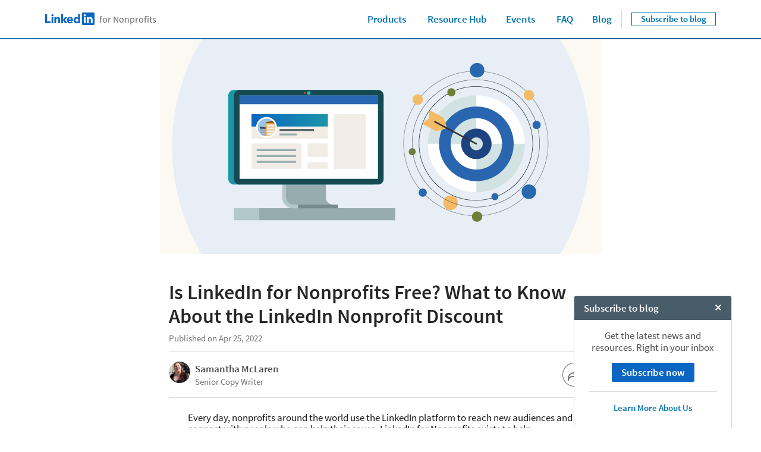

--- FILE ---
content_type: text/html;charset=utf-8
request_url: https://nonprofit.linkedin.com/blog/2022/04/what-to-know-about-the-linkedin-nonprofit-discount
body_size: 28493
content:

<!DOCTYPE html>
<html lang="en" dir="ltr" class="wcmmode-disabled runmode-publish" prefix="og: http://ogp.me/ns#">
<head>
<title>What to Know About the LinkedIn Nonprofit Discount</title>
<meta name="treeID" content="AAZG3+CbhHtPMLocLF2IfQ==">
<meta charset="utf-8"/>
<meta name="asset-url" id="artdeco/static/images/icons.svg" content="https://content.linkedin.com/etc.clientlibs/settings/wcm/designs/gandalf/clientlibs/resources/artdeco-aem/artdeco/static/images/icons.svg"/>
<meta name="asset-url" id="artdeco/static/fonts/fonts64.css" content="https://content.linkedin.com/etc.clientlibs/settings/wcm/designs/gandalf/clientlibs/resources/artdeco-aem/artdeco/static/fonts/fonts64.css"/>
<meta http-equiv="X-UA-Compatible" content="IE=edge,chrome=1"/>
<meta name="viewport" content="width=device-width"/>
<meta name="description" content="Is LinkedIn for Nonprofits free? Discover answers to your top questions about LinkedIn nonprofit discounts, LinkedIn grants for nonprofits, and more."/>
<meta name="globalTrackingUrl" content="https://www.linkedin.com/li/track">
<meta name="globalTrackingAppName" content="microsites">
<meta name="globalTrackingAppId" content="microsites">
<meta name="appName" content="microsites">
<meta property="og:title" content="What to Know About the LinkedIn Nonprofit Discount">
<meta property="og:url" content="https://nonprofit.linkedin.com/blog/2022/04/what-to-know-about-the-linkedin-nonprofit-discount">
<meta property="og:locale" content="en_US">
<meta property="og:image" content="https://nonprofit.linkedin.com/content/dam/me/nonprofit/blog/748-blog-header-01.png"/>
<meta property="og:description" content="Have questions about LinkedIn for Nonprofits discounts or offerings? We’ve got answers! ">
<meta name="twitter:card" content="summary_large_image">
<meta name="twitter:title" content="Is LinkedIn for Nonprofits Free? What to Know About the LinkedIn Nonprofit Discount">
<meta name="twitter:description" content="Every day, nonprofits around the world use the LinkedIn platform to reach new audiences and connect with people who can help their cause. LinkedIn for Nonprofits exists to help nonprofits like yours make the most of LinkedIn, but we know you may have questions about how we can help. For one thing, is LinkedIn for Nonprofits free? And is there a LinkedIn nonprofit discount for nonprofits interested in using solutions like LinkedIn Learning? You’ve got questions — and we’ve got answers. Read on to find answers to your top questions about LinkedIn for Nonprofits’ cost and what free resources are available. 1. Is LinkedIn for Nonprofits free? LinkedIn for Nonprofits offers a range of free resources to help nonprofits leverage the LinkedIn platform to move their mission forward. This includes blog posts, webinars, and step-by-step guides filled with best-in-class examples of nonprofits thriving on LinkedIn. Visit nonprofit.linkedin.com to browse all the free resources available to your organization, and be sure to follow us on LinkedIn to be among the first to hear about upcoming events and new resources. In addition to free resources, we also offer up to a 50% discount on LinkedIn solutions that can help your nonprofit hire and develop the talent you need and take your fundraising efforts to the next level. Explore the links below to learn more about these solutions, and click the “contact” button on each page if you’re interested in getting a LinkedIn nonprofit discount and dedicated support for your organization: Nonprofit Talent Solutions — attract, hire, and retain exceptional nonprofit talent. Nonprofit Fundraising Solutions — tap into the power of your network and cultivate relationships that help you achieve your fundraising goals. Nonprofit Learning Solutions — fill skills gaps, unlock your team’s full potential, and help them grow their career at your organization. 2. Can we get a LinkedIn grant? Through the LinkedIn Ad Grants program, eligible nonprofits can apply for free advertising on LinkedIn. You do not need to be a LinkedIn customer to apply for or receive an Ad Grant. To learn more about this program and find out whether a round of LinkedIn grant applications is currently open, visit the Ad Grants section on our website. 3. What is the LinkedIn nonprofit discount for LinkedIn Learning? LinkedIn Learning can be a powerful solution for nonprofits, supporting employee engagement and retention, while ensuring organizations have the skills they need to respond to rapidly changing circumstances. LinkedIn for Nonprofits offers up to a 50% discount on LinkedIn Learning for eligible nonprofits, giving them and their teams access to more than 17,000 expert-led, on-demand courses. To apply for a LinkedIn nonprofit discount on LinkedIn Learning, contact our team and we’ll be in the touch soon.">
<meta name="twitter:site" content="@LinkedIn">
<meta data-page="&#x7b;&quot;siteSection&quot;&#x3a;&quot;nonprofit&quot;,&quot;entity.refreshOnCookieConsent&quot;&#x3a;&quot;false&quot;,&quot;bu&quot;&#x3a;&quot;other&quot;,&quot;entity.platform&quot;&#x3a;&quot;inkwell&quot;,&quot;siteSubSection&quot;&#x3a;&quot;Blogs&quot;,&quot;contentLanguage&quot;&#x3a;&quot;en&quot;,&quot;entity.name&quot;&#x3a;&quot;What to Know About the LinkedIn Nonprofit Discount&quot;,&quot;user.categoryId&quot;&#x3a;&quot;other-2022, other-2022&#x3a;04&quot;,&quot;targetRedirectExperimentPage&quot;&#x3a;&quot;false&quot;,&quot;entity.categoryId&quot;&#x3a;&quot;other-2022, other-2022&#x3a;04&quot;&#x7d;">
<meta data-gdpr-banner-text="This website uses cookies to improve service and provide tailored ads. By using this site, you agree to this use. See our &lt;a href&#x3d;&quot;https&#x3a;&#x2f;&#x2f;www.linkedin.com&#x2f;legal&#x2f;cookie-policy&quot; target&#x3d;&quot;_blank&quot;&gt;Cookie Policy&lt;&#x2f;a&gt;.">
<meta data-gdpr-banner-nl-text="This LinkedIn website uses cookies and similar tools to improve the functionality and performance of this site and LinkedIn services, to understand how you use LinkedIn services, and to provide you with tailored ads and other recommendations. Third parties may also place cookies through this website for advertising, tracking, and analytics purposes. These cookies enable us and third parties to track your Internet navigation behavior on our website and potentially off of our website. By continuing your use of this website, you consent to this use of cookies and similar technologies. See our &lt;a href&#x3d;&quot;https&#x3a;&#x2f;&#x2f;www.linkedin.com&#x2f;legal&#x2f;cookie-policy&quot; target&#x3d;&quot;_blank&quot;&gt;Cookie Policy&lt;&#x2f;a&gt; for more information.">
<link rel="shortcut icon" href="https://static.licdn.com/sc/h/413gphjmquu9edbn2negq413a"/>
<link rel="apple-touch-icon" href="https://static.licdn.com/sc/h/2if24wp7oqlodqdlgei1n1520"/>
<link rel="apple-touch-icon-precomposed" href="https://static.licdn.com/sc/h/eahiplrwoq61f4uan012ia17i"/>
<link rel="apple-touch-icon-precomposed" href="https://static.licdn.com/sc/h/2if24wp7oqlodqdlgei1n1520" sizes="57x57"/>
<link rel="apple-touch-icon-precomposed" href="https://static.licdn.com/sc/h/eahiplrwoq61f4uan012ia17i" sizes="144x144"/>
<meta name="msapplication-TileImage" content="https://static.licdn.com/scds/common/u/images/logos/linkedin/logo-in-win8-tile-144_v1.png"/>
<meta name="msapplication-TileColor" content="#0077B5"/>
<meta name="theme-color" content="#0077B5"/>
<meta name="application-name" content="What to Know About the LinkedIn Nonprofit Discount"/>
<link rel="canonical" href="https://nonprofit.linkedin.com/blog/2022/04/what-to-know-about-the-linkedin-nonprofit-discount"/>
<meta data-analytics-service="tracking" data-analytics-property="isEnabled" data-analytics-value="true"/>
<meta data-analytics-service="kafka" data-analytics-property="pagePath" data-analytics-value="&#x2f;content&#x2f;me&#x2f;nonprofit&#x2f;en-us&#x2f;blog&#x2f;2022&#x2f;04&#x2f;what-to-know-about-the-linkedin-nonprofit-discount"/>
<meta data-analytics-service="rum" data-analytics-property="url" data-analytics-value="https://www.linkedin.com/li/track"/>
<meta data-aem-lix-name="AQFthv2fv4D5vQAAAZtPK4-ndufGChAjkFyPBBiOnnyg7hiyJetU7ahwKG7-vXZM_lkZdzz-aQ"/>
<meta data-aem-lix-treatments-url="https://www.linkedin.com/microsites/api/lix-treatments"/>
<meta data-tms-profile-name="microsites-other"/>
<script type="text/javascript" src="/etc.clientlibs/settings/wcm/designs/gandalf/embed/artdeco.min.LIHASHb6f952127c6c3b30b363e4b4880add19.js" async></script>
<script type="text/javascript" src="/etc.clientlibs/settings/wcm/designs/gandalf/embed/runtime/runtime.min.LIHASHcd96c3cf64d9704211aa991d0e58e6d4.js"></script>
<script type="text/javascript" src="/etc.clientlibs/settings/wcm/designs/gandalf/embed/foundation/foundation.min.LIHASHb399fbb2846fd09e5c5b6a0d7beb7e08.js"></script>
<link rel="stylesheet" href="https://content.linkedin.com/etc.clientlibs/settings/wcm/designs/gandalf/clientlibs/css/all.en-us.min.LIHASH7bd2042053493aa617c96a296763e4cc.css" type="text/css">
</head>
<body>
<div style="display:none;">
<svg xmlns="http://www.w3.org/2000/svg" display="none">
<symbol id="linkedin-logo-full" viewBox="0 0 103 24" enable-background="new 0 0 103 24">
<title>linkedin-logo-full</title>
<g>
<g>
<polygon fill="#231F20" points="0,3.5 3.7,3.5 3.7,17 10.6,17 10.6,20.5 0,20.5     "/>
<g>
<path fill="#231F20" d="M12.2,9h3.6v11.5h-3.6V9z M14,3.3c1.1,0,2.1,0.9,2.1,2.1S15.1,7.4,14,7.4c-1.1,0-2.1-0.9-2.1-2.1
            S12.8,3.3,14,3.3"/>
</g>
<polygon fill="#231F20" points="30.6,3.5 34.2,3.5 34.2,13.6 38.2,9 42.6,9 37.9,14.3 42.5,20.5 38,20.5 34.2,14.8 34.2,14.8
          34.2,20.5 30.6,20.5     "/>
<path fill="#231F20" d="M17.7,9h3.4v1.6h0c0.5-0.9,1.6-1.8,3.4-1.8c3.6,0,4.3,2.4,4.3,5.5v6.3h-3.6v-5.6c0-1.3,0-3-1.9-3
          c-1.8,0-2.1,1.4-2.1,2.9v5.7h-3.6V9z"/>
<path fill="#231F20" d="M50.1,13.4c0-1.2-0.9-2.2-2.2-2.2c-1.6,0-2.4,1.1-2.5,2.2H50.1z M53.1,18.5c-1.1,1.4-3,2.3-4.9,2.3
          c-3.6,0-6.4-2.4-6.4-6.1c0-3.7,2.8-6,6.4-6c3.3,0,5.4,2.4,5.4,6v1.1h-8.3c0.3,1.4,1.3,2.2,2.7,2.2c1.2,0,1.9-0.6,2.5-1.4
          L53.1,18.5z"/>
<path fill="#231F20" d="M61,11.8c-1.8,0-2.8,1.2-2.8,2.9c0,1.7,1.1,2.9,2.8,2.9c1.8,0,2.8-1.2,2.8-2.9
          C63.9,12.9,62.8,11.8,61,11.8 M67.2,20.4h-3.3v-1.5h0c-0.5,0.8-1.9,1.8-3.5,1.8c-3.4,0-5.7-2.5-5.7-6c0-3.2,2-6.1,5.3-6.1
          c1.5,0,2.8,0.4,3.7,1.5h0V3.5h3.6V20.4z"/>
</g>
<g>
<g>
<path fill="#0077B5" d="M92.9,0H72.5c-1,0-1.8,0.8-1.8,1.7v20.5c0,1,0.8,1.7,1.8,1.7h20.5c1,0,1.8-0.8,1.8-1.7V1.7
            C94.7,0.8,93.9,0,92.9,0z"/>
<path fill="#FFFFFF" d="M74.3,9h3.6v11.5h-3.6V9z M76.1,3.3c1.1,0,2.1,0.9,2.1,2.1s-0.9,2.1-2.1,2.1c-1.1,0-2.1-0.9-2.1-2.1
            S74.9,3.3,76.1,3.3"/>
<path fill="#FFFFFF" d="M80.1,9h3.4v1.6h0c0.5-0.9,1.6-1.8,3.4-1.8c3.6,0,4.3,2.4,4.3,5.5v6.3h-3.6v-5.6c0-1.3,0-3-1.9-3
            c-1.9,0-2.1,1.4-2.1,2.9v5.7h-3.6V9z"/>
</g>
<g opacity="0.55">
<path fill="#231F20" d="M100.5,18.2c0.5-0.1,0.8-0.4,0.8-0.9c0-0.6-0.4-0.9-1.1-0.9H99v3.2h0.5v-1.4h0.6l0,0l0.9,1.4h0.5
            L100.5,18.2L100.5,18.2z M100,17.8h-0.5v-1.1h0.7c0.3,0,0.7,0.1,0.7,0.5C100.8,17.8,100.4,17.8,100,17.8z"/>
<path fill="#231F20" d="M100,15c-1.7,0-3,1.3-3,3c0,1.7,1.3,3,3,3c1.7,0,3-1.3,3-3C103,16.3,101.7,15,100,15z M100,20.6
            c-1.4,0-2.6-1.1-2.6-2.6c0-1.5,1.1-2.6,2.6-2.6c1.4,0,2.6,1.1,2.6,2.6C102.6,19.5,101.4,20.6,100,20.6z"/>
</g>
</g>
</g>
</symbol>
</svg>
<svg xmlns="http://www.w3.org/2000/svg" display="none">
<symbol id="linkedin-logo-icon" viewBox="0 0 33 24" enable-background="new 0 0 33 24">
<title>linkedin-logo-icon</title>
<g>
<g>
<path fill="#0077B5" d="M22.2,0H1.8C0.8,0,0,0.8,0,1.7v20.5c0,1,0.8,1.7,1.8,1.7h20.5c1,0,1.8-0.8,1.8-1.7V1.7
          C24,0.8,23.2,0,22.2,0z"/>
<path fill="#FFFFFF" d="M3.6,9h3.6v11.5H3.6V9z M5.3,3.3c1.1,0,2.1,0.9,2.1,2.1S6.5,7.4,5.3,7.4c-1.1,0-2.1-0.9-2.1-2.1
          S4.2,3.3,5.3,3.3"/>
<path fill="#FFFFFF" d="M9.4,9h3.4v1.6h0c0.5-0.9,1.6-1.8,3.4-1.8c3.6,0,4.3,2.4,4.3,5.5v6.3h-3.6v-5.6c0-1.3,0-3-1.9-3
          c-1.9,0-2.1,1.4-2.1,2.9v5.7H9.4V9z"/>
</g>
<g opacity="0.55">
<path fill="#231F20" d="M29.8,18.2c0.5-0.1,0.8-0.4,0.8-0.9c0-0.6-0.4-0.9-1.1-0.9h-1.2v3.2h0.5v-1.4h0.6l0,0l0.9,1.4h0.5
          L29.8,18.2L29.8,18.2z M29.2,17.8h-0.5v-1.1h0.7c0.3,0,0.7,0.1,0.7,0.5C30.1,17.8,29.7,17.8,29.2,17.8z"/>
<path fill="#231F20" d="M29.3,15c-1.7,0-3,1.3-3,3c0,1.7,1.3,3,3,3c1.7,0,3-1.3,3-3C32.3,16.3,31,15,29.3,15z M29.3,20.6
          c-1.4,0-2.6-1.1-2.6-2.6c0-1.5,1.1-2.6,2.6-2.6c1.4,0,2.6,1.1,2.6,2.6C31.9,19.5,30.7,20.6,29.3,20.6z"/>
</g>
</g>
</symbol>
</svg>
<svg xmlns="http://www.w3.org/2000/svg" display="none">
<symbol id="social-baidu" x="0px" y="0px" viewBox="0 0 24 24" enable-background="new 0 0 24 24" xml:space="preserve">
<g fill-opacity="0.55">
<path d="M10.4,14.1H9.1c0,0-1.2,0.1-1.7,1.5c-0.1,0.9,0.1,1.5,0.2,1.6c0,0.1,0.4,0.8,1.5,1h2.3v-5.6h-1V14.1z M10.4,17.3H9.4
        c0,0-0.6,0-0.9-0.8c-0.1-0.3,0-0.7,0.1-0.9c0-0.1,0.3-0.5,0.7-0.6h1V17.3z"/>
<path d="M14.6,17.2h-1.1c0,0-0.3,0-0.4-0.3v-2.6l-1.1,0v2.9c0,0,0,0.7,1.1,1h2.7v-3.9h-1.2V17.2z"/>
<path d="M20,2H4C2.9,2,2,2.9,2,4v16c0,1.1,0.9,2,2,2h16c1.1,0,2-0.9,2-2V4C22,2.9,21.1,2,20,2z M12.8,6.1c0.1-0.9,1.2-2.4,2.2-2.2
        c0.9,0.2,1.8,1.4,1.6,2.5c-0.2,1-1,2.4-2.3,2.3C13,8.4,12.7,7.3,12.8,6.1z M10.1,3.4c1,0,1.8,1.2,1.8,2.5c0,1.4-0.8,2.5-1.8,2.5
        S8.3,7.3,8.3,5.9C8.3,4.5,9.1,3.4,10.1,3.4z M4.6,9.4c0,0,0.2-2.1,1.6-2.2c1.1-0.1,2,1.1,2.1,1.8c0.1,0.5,0.3,2.6-1.5,3
        S4.4,10.3,4.6,9.4z M18.1,18.3c-0.9,2.3-4.5,1.1-4.5,1.1s-1.3-0.4-2.8-0.1c-1.5,0.3-2.8,0.2-2.8,0.2s-1.8,0-2.3-2.2
        c-0.5-2.2,1.8-3.5,1.9-3.7c0.2-0.2,1.3-1,2.1-2.3c0.8-1.3,3-2.3,4.6,0.2c1.2,1.7,3.2,3.3,3.2,3.3S19,16,18.1,18.3z M17.8,13.1
        c-1.9,0-2-1.3-2-2.3s0.2-2.4,1.8-2.4s2,1.5,2,2S19.7,13.1,17.8,13.1z"/>
</g>
</symbol>
</svg>
<svg xmlns="http://www.w3.org/2000/svg" display="none">
<symbol id="social-rss" x="0px" y="0px" viewBox="0 0 24 24" enable-background="new 0 0 24 24" xml:space="preserve">
<g>
<path fill-opacity="0.55" d="M20,2H4C2.9,2,2,2.9,2,4v16c0,1.1,0.9,2,2,2h16c1.1,0,2-0.9,2-2V4C22,2.9,21.1,2,20,2z M7.7,18.2
        c-1,0-1.8-0.8-1.8-1.8s0.8-1.8,1.8-1.8c1,0,1.8,0.8,1.8,1.8S8.6,18.2,7.7,18.2z M11.9,18.2c0-3.3-2.7-6-6-6V9.7
        c4.7,0,8.5,3.8,8.5,8.5H11.9z M16.2,18.2c0-5.7-4.6-10.3-10.3-10.3V5.3c7.1,0,12.9,5.8,12.9,12.9H16.2z"/>
</g>
</symbol>
</svg>
<svg xmlns="http://www.w3.org/2000/svg" display="none"><symbol id="logo-404-front" viewBox="0 0 240 240" enable-background="new 0 0 240 240" x="0px" y="0px" xml:space="preserve"><title>logo-404-front</title><g><path fill="#0077B5" d="M222.2,0H17.7C7.9,0,0,7.7,0,17.3v205.4c0,9.6,7.9,17.3,17.7,17.3h204.5c9.8,0,17.8-7.8,17.8-17.3V17.3 C240,7.7,232,0,222.2,0z"/><g opacity="0.25"><linearGradient gradientUnits="userSpaceOnUse" x1="96.3442" y1="254.1469" x2="143.6503" y2="-14.1396"><stop offset="0" style="stop-color:#fff;stop-opacity:0"/><stop offset="0.67" style="stop-color:#fff"/><stop offset="1" style="stop-color:#fff;stop-opacity:.5"/></linearGradient><path fill="url(#SVGID_1_)" d="M222.2,0H17.7C7.9,0,0,7.7,0,17.3v205.4c0,9.6,7.9,17.3,17.7,17.3h204.5
          c9.8,0,17.8-7.8,17.8-17.3V17.3C240,7.7,232,0,222.2,0z"/></g></g><path fill="#FFFFFF" d="M36,90h35v115H36V90z M53.5,33C64.8,33,74,42.2,74,53.5C74,64.8,64.8,74,53.5,74C42.2,74,33,64.8,33,53.5 C33,42.2,42.2,33,53.5,33L53.5,33z"/><path fill="#FFFFFF" d="M94,90h34v15.6h0.1c4.8-9,16.4-18.6,33.7-18.6c36,0,42.2,23.8,42.2,54.7V205h-35v-56.2 c0-13.3-0.3-29.9-18.6-29.9c-18.5,0-21.4,14-21.4,29V205H94V90z"/></symbol><symbol id="logo-404-back" viewBox="132 60 240 240" enable-background="new 0 0 240 240" x="0px" y="0px" xml:space="preserve"><title>logo-404-back</title><g><g><g><path fill="#0077B5" d="M354.2,60H149.7c-9.8,0-17.7,7.7-17.7,17.3v205.4c0,9.6,7.9,17.3,17.7,17.3h204.5 c9.8,0,17.8-7.8,17.8-17.3V77.3C372,67.7,364,60,354.2,60z"/><g opacity="0.25"><linearGradient gradientUnits="userSpaceOnUse" x1="104.2278" y1="150.5656" x2="135.7654" y2="329.4242" gradientTransform="matrix(1.5 0 0 -1.5 72 540)"><stop offset="0" style="stop-color:#fff;stop-opacity:0"/><stop offset="0.67" style="stop-color:#fff"/><stop offset="1" style="stop-color:#fff;stop-opacity:.5"/></linearGradient><path fill="url(#SVGID_1_)" d="M354.2,60H149.7c-9.8,0-17.7,7.7-17.7,17.3v205.4c0,9.6,7.9,17.3,17.7,17.3h204.5 c9.8,0,17.8-7.8,17.8-17.3V77.3C372,67.7,364,60,354.2,60z"/></g></g><path display="none" fill="#FFFFFF" d="M168,150h35v115h-35V150z M185.5,93c11.3,0,20.5,9.2,20.5,20.5s-9.2,20.5-20.5,20.5 s-20.5-9.2-20.5-20.5S174.2,93,185.5,93L185.5,93z"/><path display="none" fill="#FFFFFF" d="M226,150h34v15.6h0.1c4.8-9,16.4-18.6,33.7-18.6c36,0,42.2,23.8,42.2,54.7V265h-35v-56.2 c0-13.3-0.3-29.9-18.6-29.9c-18.5,0-21.4,14-21.4,29V265h-35V150z"/></g></g><g enable-background="new    "><path fill="#FFFFFF" d="M211.2,210.5h-10.3v21.5h-19.3v-21.5h-38.8v-14.3l32.8-53.9h25.4v52.4h10.3V210.5z M181.6,194.7v-14.5
        c0-5.8,0.6-14.4,0.8-20h-0.6c-2.3,4.9-4.8,10-7.3,15.1l-11.9,19.5H181.6z"/><path fill="#FFFFFF" d="M219.8,186.8c0-30.5,12.8-46.2,32-46.2s32,15.7,32,46.2s-12.8,46.9-32,46.9S219.8,217.2,219.8,186.8z
         M264.3,186.8c0-24.6-5.4-30.1-12.4-30.1c-6.9,0-12.4,5.5-12.4,30.1c0,24.4,5.5,30.8,12.4,30.8
        C258.9,217.5,264.3,211.2,264.3,186.8z"/><path fill="#FFFFFF" d="M360.3,210.5H350v21.5h-19.3v-21.5h-38.8v-14.3l32.8-53.9H350v52.4h10.3V210.5z M330.7,194.7v-14.5
        c0-5.8,0.6-14.4,0.8-20h-0.6c-2.3,4.9-4.8,10-7.3,15.1l-11.9,19.5H330.7z"/></g></symbol></svg>
<svg xmlns="http://www.w3.org/2000/svg" display="none"><symbol id="filter-1-large" x="0px" y="0px" viewBox="0 0 24 24" style="enable-background:new 0 0 24 24" xml:space="preserve"><style>.st0{fill:#f0f}.st1{opacity:.55}.st2{fill:#00a0dc}.st3{fill:none}.st4{fill:#dd2e1f}.st5{fill:#7c5bbb}.st6{fill:#ec640c}.st7{fill:#e6a700}.st8{fill:#009ea5}</style><g></g><g><g><path class="st2" d="M16,5l4.1,7L16,19H8l-4.1-7L8,5H16 M16.3,3H7.7c-0.5,0-1,0.3-1.3,0.7L2.2,11c-0.4,0.6-0.4,1.4,0,2.1l4.2,7.2
        C6.7,20.7,7.2,21,7.7,21h8.6c0.5,0,1-0.3,1.3-0.7l4.2-7.2c0.4-0.6,0.4-1.4,0-2.1l-4.2-7.2C17.4,3.3,16.9,3,16.3,3L16.3,3z"/><rect class="st3" width="24" height="24"/></g></g><g></g></symbol><symbol id="filter-1-small" x="0px" y="0px" viewBox="0 0 16 16" style="enable-background:new 0 0 16 16" xml:space="preserve"><style>.st0{fill:#f0f}.st1{opacity:.55}.st2{fill:#00a0dc}.st3{fill:none}.st4{fill:#dd2e1f}.st5{fill:#7c5bbb}.st6{fill:#ec640c}.st7{fill:#e6a700}.st8{fill:#009ea5}</style><g></g><g><g><path class="st2" d="M10.4,4l2.4,4l-2.4,4H5.6L3.2,8l2.4-4H10.4 M11,2H5C4.7,2,4.3,2.2,4.2,2.5l-3,5C1,7.8,1,8.2,1.1,8.5l3,5
        C4.3,13.8,4.7,14,5,14H11c0.4,0,0.7-0.2,0.9-0.5l3-5c0.2-0.3,0.2-0.7,0-1l-3-5C11.7,2.2,11.3,2,11,2L11,2z"/><rect class="st3" width="16" height="16"/></g></g><g></g></symbol><symbol id="filter-2-large" x="0px" y="0px" viewBox="0 0 24 24" style="enable-background:new 0 0 24 24" xml:space="preserve"><style>.st0{fill:#f0f}.st1{opacity:.55}.st2{fill:#00a0dc}.st3{fill:none}.st4{fill:#dd2e1f}.st5{fill:#7c5bbb}.st6{fill:#ec640c}.st7{fill:#e6a700}.st8{fill:#009ea5}</style><g></g><g><g><path class="st5" d="M19.4,4L19.4,4L20,4.6l-1.9,6.8l0,1.1l1.9,6.8L19.4,20L4.6,20L4,19.4l1.9-6.8v-1.1L4,4.6L4.6,4H19.4 M19.4,2
        H4.6c-0.5,0-1,0.2-1.4,0.6L2.6,3.2C2.1,3.7,1.9,4.4,2.1,5.1L4,12l-1.9,6.9c-0.2,0.7,0,1.4,0.5,1.9l0.6,0.6C3.6,21.8,4.1,22,4.6,22
        h14.8c0.5,0,1-0.2,1.4-0.6l0.6-0.6c0.5-0.5,0.7-1.2,0.5-1.9L20,12l1.9-6.9c0.2-0.7,0-1.4-0.5-1.9l-0.6-0.6C20.4,2.2,19.9,2,19.4,2
        L19.4,2z"/><rect class="st3" width="24" height="24"/></g></g><g></g></symbol><symbol id="filter-2-small" x="0px" y="0px" viewBox="0 0 16 16" style="enable-background:new 0 0 16 16" xml:space="preserve"><style>.st0{fill:#f0f}.st1{opacity:.55}.st2{fill:#00a0dc}.st3{fill:none}.st4{fill:#dd2e1f}.st5{fill:#7c5bbb}.st6{fill:#ec640c}.st7{fill:#e6a700}.st8{fill:#009ea5}</style><g></g><g><g><path class="st5" d="M12.8,3l-1.7,4.3l0,1.5l1.7,4.3H3.2l1.7-4.3V7.3L3.2,3H12.8 M13.3,1H2.7C2.4,1,2.2,1.1,2,1.3L1.3,2
        C1,2.2,0.9,2.6,1,3l2,5l-2,5.1c-0.1,0.3,0,0.7,0.3,0.9L2,14.7C2.2,14.9,2.4,15,2.7,15h10.6c0.3,0,0.5-0.1,0.7-0.3l0.7-0.7
        c0.3-0.2,0.4-0.6,0.3-1l-2-5l2-5c0.1-0.3,0-0.7-0.3-1L14,1.3C13.8,1.1,13.5,1,13.3,1L13.3,1z"/><rect class="st3" width="16" height="16"/></g></g><g></g></symbol><symbol id="filter-3-large" x="0px" y="0px" viewBox="0 0 24 24" style="enable-background:new 0 0 24 24" xml:space="preserve"><style>.st0{fill:#f0f}.st1{opacity:.55}.st2{fill:#00a0dc}.st3{fill:none}.st4{fill:#dd2e1f}.st5{fill:#7c5bbb}.st6{fill:#ec640c}.st7{fill:#e6a700}.st8{fill:#009ea5}</style><g></g><g><g><path class="st4" d="M12,4.1L12,4.1L18.8,19H5.2L12,4.1L12,4.1 M12,2c-0.7,0-1.5,0.4-1.8,1.3L3,19v2h18v-2L13.8,3.3
        C13.5,2.4,12.7,2,12,2L12,2z"/><rect class="st3" width="24" height="24"/></g></g><g></g></symbol><symbol id="filter-3-small" x="0px" y="0px" viewBox="0 0 16 16" style="enable-background:new 0 0 16 16" xml:space="preserve"><style>.st0{fill:#f0f}.st1{opacity:.55}.st2{fill:#00a0dc}.st3{fill:none}.st4{fill:#dd2e1f}.st5{fill:#7c5bbb}.st6{fill:#ec640c}.st7{fill:#e6a700}.st8{fill:#009ea5}</style><g></g><g><g><path class="st4" d="M8,4.3l3.8,7.7H4.2L8,4.3 M8,1C7.6,1,7.3,1.2,7.1,1.6L2,12v2h12v-2L8.9,1.6C8.7,1.2,8.4,1,8,1L8,1z"/><rect class="st3" width="16" height="16"/></g></g><g></g></symbol><symbol id="filter-4-large" x="0px" y="0px" viewBox="0 0 24 24" style="enable-background:new 0 0 24 24" xml:space="preserve"><style>.st0{fill:#f0f}.st1{opacity:.55}.st2{fill:#00a0dc}.st3{fill:none}.st4{fill:#dd2e1f}.st5{fill:#7c5bbb}.st6{fill:#ec640c}.st7{fill:#e6a700}.st8{fill:#009ea5}</style><g></g><g><g><g><path class="st6" d="M19,5v14H5V5H19 M19,3H5C3.9,3,3,3.9,3,5v14c0,1.1,0.9,2,2,2h14c1.1,0,2-0.9,2-2V5C21,3.9,20.1,3,19,3L19,3z
          "/></g><rect class="st3" width="24" height="24"/></g></g><g></g></symbol><symbol id="filter-4-small" x="0px" y="0px" viewBox="0 0 16 16" style="enable-background:new 0 0 16 16" xml:space="preserve"><style>.st0{fill:#f0f}.st1{opacity:.55}.st2{fill:#00a0dc}.st3{fill:none}.st4{fill:#dd2e1f}.st5{fill:#7c5bbb}.st6{fill:#ec640c}.st7{fill:#e6a700}.st8{fill:#009ea5}</style><g></g><g><g><g><path class="st6" d="M12,4v8H4V4H12 M13,2H3C2.4,2,2,2.4,2,3v10c0,0.6,0.4,1,1,1h10c0.6,0,1-0.4,1-1V3C14,2.4,13.6,2,13,2L13,2z"/></g><rect class="st3" width="16" height="16"/></g></g><g></g></symbol><symbol id="filter-5-large" x="0px" y="0px" viewBox="0 0 24 24" style="enable-background:new 0 0 24 24" xml:space="preserve"><style>.st0{fill:#f0f}.st1{opacity:.55}.st2{fill:#00a0dc}.st3{fill:none}.st4{fill:#dd2e1f}.st5{fill:#7c5bbb}.st6{fill:#ec640c}.st7{fill:#e6a700}.st8{fill:#009ea5}</style><g></g><g><g><g><path class="st8" d="M16.6,5l3.1,8.4L12,20.5l-7.7-7.1L7.4,5H16.6 M18,3H6L2,14l8.7,8c0.4,0.3,0.9,0.5,1.3,0.5
          c0.5,0,0.9-0.2,1.3-0.5l8.7-8L18,3L18,3z"/></g><rect class="st3" width="24" height="24"/></g></g><g></g></symbol><symbol id="filter-5-small" x="0px" y="0px" viewBox="0 0 16 16" style="enable-background:new 0 0 16 16" xml:space="preserve"><style>.st0{fill:#f0f}.st1{opacity:.55}.st2{fill:#00a0dc}.st3{fill:none}.st4{fill:#dd2e1f}.st5{fill:#7c5bbb}.st6{fill:#ec640c}.st7{fill:#e6a700}.st8{fill:#009ea5}</style><g></g><g><g><g><path class="st8" d="M10.8,4l1.8,4.5L8,12.9L3.4,8.5L5.2,4H10.8 M12.1,2H3.9L1,9l6.3,6c0.2,0.2,0.4,0.3,0.7,0.3s0.5-0.1,0.7-0.3
          L15,9L12.1,2L12.1,2z"/></g><rect class="st3" width="16" height="16"/></g></g><g></g></symbol><symbol id="filter-6-large" x="0px" y="0px" viewBox="0 0 24 24" style="enable-background:new 0 0 24 24" xml:space="preserve"><style>.st0{fill:#f0f}.st1{opacity:.55}.st2{fill:#00a0dc}.st3{fill:none}.st4{fill:#dd2e1f}.st5{fill:#7c5bbb}.st6{fill:#ec640c}.st7{fill:#e6a700}.st8{fill:#009ea5}</style><g></g><g><g><g><path class="st7" d="M12,3.5L12,3.5l8.5,8.5L12,20.5L3.5,12L12,3.5C12,3.5,12,3.5,12,3.5 M12,1.5c-0.5,0-1,0.2-1.4,0.6l-8.5,8.5
          c-0.8,0.8-0.8,2,0,2.8l8.5,8.5c0.4,0.4,0.9,0.6,1.4,0.6s1-0.2,1.4-0.6l8.5-8.5c0.8-0.8,0.8-2,0-2.8l-8.5-8.5
          C13,1.7,12.5,1.5,12,1.5L12,1.5z"/></g><rect class="st3" width="24" height="24"/></g></g><g></g></symbol><symbol id="filter-6-small" x="0px" y="0px" viewBox="0 0 16 16" style="enable-background:new 0 0 16 16" xml:space="preserve"><style>.st0{fill:#f0f}.st1{opacity:.55}.st2{fill:#00a0dc}.st3{fill:none}.st4{fill:#dd2e1f}.st5{fill:#7c5bbb}.st6{fill:#ec640c}.st7{fill:#e6a700}.st8{fill:#009ea5}</style><g></g><g><g><g><path class="st7" d="M8,3l5,5l-5,5L3,8L8,3 M8,0.6c-0.3,0-0.5,0.1-0.7,0.3L0.9,7.3c-0.4,0.4-0.4,1,0,1.4l6.4,6.4
          c0.2,0.2,0.5,0.3,0.7,0.3s0.5-0.1,0.7-0.3l6.4-6.4c0.4-0.4,0.4-1,0-1.4L8.7,0.9C8.5,0.7,8.3,0.6,8,0.6L8,0.6z"/></g><rect x="0" class="st3" width="16" height="16"/></g></g><g></g></symbol></svg>
<svg xmlns="http://www.w3.org/2000/svg">
<symbol id="empty-post">
<polygon points="70 56 70 170 158 170 158 79.24 134.76 56 70 56" style="fill: #fff"/>
<path d="M136,53H69a2,2,0,0,0-2,2V171a2,2,0,0,0,2,2h90a2,2,0,0,0,2-2V78Zm0,4.24L157,78H136V57.24ZM158,170H70V56h63V81h25v89Z" style="fill: #acb9c2;opacity: 0.4"/>
<polygon points="157 78 136 57.24 136 78 157 78" style="fill: #acb9c2;opacity: 0.15"/>
</symbol>
</svg>
<svg version="1.1" xmlns="http://www.w3.org/2000/svg" xmlns:xlink="http://www.w3.org/1999/xlink" xml:space="preserve" display="none">
<symbol id="media-play-icon" x="0px" y="0px" viewBox="0 0 80 80" style="enable-background:new 0 0 80 80;">
<path fill="#fff" d="M31.1,26l21.2,13.4c0.5,0.2,0.7,0.6,0.8,1.2c0,0.5-0.3,0.9-0.8,1.2L31,55L31.1,26z"/>
</symbol>
</svg>
<?xml version="1.0" encoding="UTF-8"?>
<svg enable-background="new 0 0 14 14" version="1.1" viewBox="0 0 14 14" xml:space="preserve" xmlns="http://www.w3.org/2000/svg">
<symbol id="inbug-blue-14">
<style type="text/css">.st0{fill:#0a66c2}</style>
<title>LinkedIn logo</title>
<path class="st0" d="m13 0h-12c-0.5 0-1 0.5-1 1v12c0 0.6 0.5 1 1 1h12c0.6 0 1-0.4 1-1v-12c0-0.6-0.5-1-1-1zm-8.8 11.9h-2.1v-6.6h2.1v6.6zm-1.1-7.6c-0.7 0-1.2-0.5-1.2-1.2s0.5-1.2 1.2-1.2 1.2 0.5 1.2 1.2-0.5 1.2-1.2 1.2zm8.8 7.6h-2v-3.2c0-0.8 0-1.8-1.1-1.8s-1.2 0.8-1.2 1.7v3.3h-2.1v-6.6h2v0.9c0.3-0.5 1-1.1 2-1.1 2.1 0 2.5 1.4 2.5 3.2v3.6z"/>
</symbol>
</svg>
<?xml version="1.0" encoding="UTF-8"?>
<svg enable-background="new 0 0 21 21" version="1.1" viewBox="0 0 21 21" xml:space="preserve" xmlns="http://www.w3.org/2000/svg">
<symbol id="inbug-blue-21">
<style type="text/css">.st0{fill:#0a66c2}</style>
<title>LinkedIn logo</title>
<path class="st0" d="m19.4 0h-17.8c-0.9 0-1.6 0.7-1.6 1.5v18c0 0.8 0.7 1.5 1.6 1.5h17.9c0.8 0 1.5-0.7 1.6-1.5v-18c-0.1-0.8-0.8-1.5-1.7-1.5zm-13.2 17.9h-3.1v-10h3.1v10zm-1.5-11.4c-1 0-1.8-0.8-1.8-1.8s0.8-1.8 1.8-1.8 1.8 0.8 1.8 1.8-0.8 1.8-1.8 1.8zm13.2 11.4h-3.1v-4.9c0-1.2 0-2.7-1.6-2.7s-1.9 1.3-1.9 2.6v5h-3.1v-10h3v1.4c0.4-0.8 1.4-1.6 2.9-1.6 3.1 0 3.7 2.1 3.7 4.8v5.4z"/>
</symbol>
</svg>
<?xml version="1.0" encoding="UTF-8"?>
<svg enable-background="new 0 0 28 28" version="1.1" viewBox="0 0 28 28" xml:space="preserve" xmlns="http://www.w3.org/2000/svg">
<symbol id="inbug-blue-28">
<style type="text/css">.st0{fill:#0a66c2}</style>
<title>LinkedIn logo</title>
<path class="st0" d="m25.9 0h-23.8c-1.2 0-2.1 0.9-2.1 2v24c0 1.1 0.9 2 2.1 2h23.9c1.1 0 2.1-0.9 2.1-2v-24c-0.1-1.1-1-2-2.2-2zm-17.6 23.9h-4.1v-13.4h4.2v13.4zm-2.1-15.2c-1.3 0-2.4-1.1-2.4-2.4s1.1-2.4 2.4-2.4 2.4 1.1 2.4 2.4-1 2.4-2.4 2.4zm17.7 15.2h-4.1v-6.5c0-1.5 0-3.5-2.2-3.5s-2.5 1.7-2.5 3.4v6.6h-4.1v-13.4h4v1.8h0.1c0.6-1 1.9-2.2 3.9-2.2 4.2 0 5 2.8 5 6.4v7.4z"/>
</symbol>
</svg>
<?xml version="1.0" encoding="UTF-8"?>
<svg enable-background="new 0 0 40 40" version="1.1" viewBox="0 0 40 40" xml:space="preserve" xmlns="http://www.w3.org/2000/svg">
<symbol id="inbug-blue-34">
<style type="text/css">.st0{fill:#0a66c2}</style>
<title>LinkedIn logo</title>
<path class="st0" d="m37 0h-34c-1.7 0-3 1.3-3 2.9v34.2c0 1.6 1.3 2.9 3 2.9h34c1.6 0 2.9-1.3 3-2.9v-34.2c0-1.6-1.3-2.9-3-2.9zm-25.1 34.1h-6v-19.1h5.9v19.1zm-3-21.7c-1.9 0-3.4-1.5-3.4-3.4s1.5-3.5 3.4-3.5 3.4 1.5 3.4 3.4c0 2-1.5 3.5-3.4 3.5zm25.2 21.7h-5.9v-9.3c0-2.2 0-5.1-3.1-5.1s-3.6 2.4-3.6 4.9v9.4h-5.9v-19h5.7v2.6h0.1c0.8-1.5 2.7-3.1 5.6-3.1 6 0 7.1 4 7.1 9.1v10.5z"/>
</symbol>
</svg>
<?xml version="1.0" encoding="UTF-8"?>
<svg enable-background="new 0 0 40 40" version="1.1" viewBox="0 0 40 40" xml:space="preserve" xmlns="http://www.w3.org/2000/svg">
<symbol id="inbug-blue-40">
<style type="text/css">.st0{fill:#0a66c2}</style>
<title>LinkedIn logo</title>
<path class="st0" d="m37 0h-34c-1.7 0-3 1.3-3 2.9v34.2c0 1.6 1.3 2.9 3 2.9h34c1.6 0 2.9-1.3 3-2.9v-34.2c0-1.6-1.3-2.9-3-2.9zm-25.1 34.1h-6v-19.1h5.9v19.1zm-3-21.7c-1.9 0-3.4-1.5-3.4-3.4s1.5-3.5 3.4-3.5 3.4 1.5 3.4 3.4c0 2-1.5 3.5-3.4 3.5zm25.2 21.7h-5.9v-9.3c0-2.2 0-5.1-3.1-5.1s-3.6 2.4-3.6 4.9v9.4h-5.9v-19h5.7v2.6h0.1c0.8-1.5 2.7-3.1 5.6-3.1 6 0 7.1 4 7.1 9.1v10.5z"/>
</symbol>
</svg>
<?xml version="1.0" encoding="UTF-8"?>
<svg enable-background="new 0 0 48 48" version="1.1" viewBox="0 0 48 48" xml:space="preserve" xmlns="http://www.w3.org/2000/svg">
<symbol id="inbug-blue-48">
<style type="text/css">.st0{fill:#0a66c2}</style>
<title>LinkedIn logo</title>
<path class="st0" d="m44.4 0h-40.9c-1.9 0-3.5 1.5-3.5 3.5v41.1c0 1.9 1.6 3.4 3.5 3.4h40.9c1.9 0 3.5-1.5 3.6-3.5v-41c0-2-1.6-3.5-3.6-3.5zm-30.2 40.9h-7.1v-22.9h7.1v22.9zm-3.5-26c-2.3 0-4.1-1.8-4.1-4.1s1.8-4.1 4.1-4.1 4.1 1.8 4.1 4.1c0 2.2-1.8 4.1-4.1 4.1zm30.2 26h-7.1v-11.1c0-2.7 0-6.1-3.7-6.1s-4.3 2.9-4.3 5.9v11.3h-7.1v-22.9h6.8v3.1h0.1c1-1.8 3.3-3.7 6.7-3.7 7.2 0 8.5 4.7 8.5 10.9v12.6z"/>
</symbol>
</svg>
<?xml version="1.0" encoding="UTF-8"?>
<svg enable-background="new 0 0 55.2 14" version="1.1" viewBox="0 0 55.2 14" xml:space="preserve" xmlns="http://www.w3.org/2000/svg">
<symbol id="linkedin-logo-blue-14">
<style type="text/css">.st0{fill:#0a66c2}</style>
<title>LinkedIn logo</title>
<polygon class="st0" points="0 2.1 2.2 2.1 2.2 9.9 6.2 9.9 6.2 11.9 0 11.9"/>
<path class="st0" d="m7.1 5.2h2.1v6.7h-2.1v-6.7zm1.1-3.3c0.7 0 1.2 0.5 1.2 1.2s-0.6 1.2-1.2 1.2-1.2-0.5-1.2-1.2 0.5-1.2 1.2-1.2"/>
<polygon class="st0" points="17.9 2.1 19.9 2.1 19.9 8 22.3 5.2 24.8 5.2 22.1 8.3 24.8 11.9 22.2 11.9 20 8.6 19.9 8.6 19.9 11.9 17.9 11.9"/>
<path class="st0" d="m10.3 5.2h2v0.9c0.4-0.7 1.2-1.1 2-1.1 2.1 0 2.5 1.4 2.5 3.2v3.7h-2.1v-3.2c0-0.8 0-1.8-1.1-1.8s-1.2 0.8-1.2 1.7v3.3h-2.1v-6.7z"/>
<path class="st0" d="m29.2 7.8c0-0.7-0.5-1.3-1.2-1.3h-0.1c-0.8 0-1.4 0.5-1.5 1.3h2.8zm1.8 3c-0.7 0.8-1.7 1.3-2.8 1.3-2.1 0-3.7-1.4-3.7-3.5s1.5-3.6 3.6-3.6c1.9 0 3.2 1.4 3.2 3.5v0.7h-4.8c0.1 0.8 0.8 1.3 1.6 1.3 0.6 0 1.2-0.3 1.5-0.8l1.4 1.1z"/>
<path class="st0" d="m35.6 6.9c-1 0-1.7 0.7-1.7 1.7s0.6 1.7 1.7 1.7 1.7-0.7 1.7-1.7-0.7-1.7-1.7-1.7m3.6 5h-1.9v-0.9c-0.5 0.7-1.2 1-2.1 1.1-2 0-3.3-1.4-3.3-3.5 0-1.9 1.1-3.6 3-3.6 0.9 0 1.7 0.2 2.1 0.9v-3.8h2.1l0.1 9.8z"/>
<path class="st0" d="m54.2 0h-11.9c-0.6 0-1 0.4-1 1v12c0 0.6 0.5 1 1 1h11.9c0.6 0 1-0.4 1-1v-12c0-0.6-0.4-1-1-1zm-8.8 11.9h-2.1v-6.7h2.1v6.7zm-1-7.6c-0.7 0-1.2-0.5-1.2-1.2s0.5-1.2 1.2-1.2 1.2 0.5 1.2 1.2-0.6 1.2-1.2 1.2zm8.8 7.6h-2.1v-3.2c0-0.8 0-1.8-1.1-1.8s-1.2 0.8-1.2 1.7v3.3h-2.1v-6.7h2v0.9c0.4-0.7 1.2-1.1 2-1.1 2.1 0 2.5 1.4 2.5 3.2v3.7z"/>
</symbol>
</svg>
<?xml version="1.0" encoding="UTF-8"?>
<svg enable-background="new 0 0 82.9 21" version="1.1" viewBox="0 0 82.9 21" xml:space="preserve" xmlns="http://www.w3.org/2000/svg">
<symbol id="linkedin-logo-blue-21">
<style type="text/css">.st0{fill:#0a66c2}</style>
<title>LinkedIn logo</title>
<polygon class="st0" points="0 3.1 3.2 3.1 3.2 14.9 9.2 14.9 9.2 17.9 0 17.9"/>
<path class="st0" d="m10.7 7.9h3.1v10h-3.1v-10zm1.5-5c1 0 1.8 0.8 1.8 1.8s-0.8 1.8-1.8 1.8-1.8-0.8-1.8-1.8 0.8-1.8 1.8-1.8"/>
<polygon class="st0" points="26.8 3.1 29.9 3.1 29.9 11.9 33.4 7.9 37.2 7.9 33.2 12.5 37.2 17.9 33.3 17.9 29.9 12.9 29.9 12.9 29.9 17.9 26.8 17.9"/>
<path class="st0" d="m15.5 7.9h3v1.4c0.6-1 1.7-1.7 2.9-1.6 3.2 0 3.7 2.1 3.7 4.8v5.5h-3.1v-5c0-1.2 0-2.7-1.6-2.7s-1.9 1.3-1.9 2.6v5h-3.1v-10z"/>
<path class="st0" d="m43.8 11.7c0-1-0.8-1.9-1.8-1.9h-0.1c-1.1-0.1-2.1 0.8-2.2 1.9h4.1zm2.6 4.5c-1 1.3-2.6 2-4.3 2-3.1 0-5.6-2.1-5.6-5.3s2.5-5.3 5.6-5.3c2.9 0 4.7 2.1 4.7 5.3v1h-7.2c0.2 1.1 1.2 2 2.3 2 0.9 0 1.7-0.5 2.2-1.2l2.3 1.5z"/>
<path class="st0" d="m53.4 10.3c-1.6 0-2.5 1-2.5 2.6s0.9 2.6 2.5 2.6 2.5-1 2.5-2.6-0.9-2.6-2.5-2.6m5.4 7.6h-2.9v-1.3c-0.7 1-1.9 1.6-3.1 1.6-3 0-5-2.2-5-5.2 0-2.8 1.7-5.4 4.6-5.4 1.3 0 2.5 0.4 3.2 1.3v-5.8h3.1l0.1 14.8z"/>
<path class="st0" d="m81.3 0h-17.9c-0.8 0-1.5 0.7-1.6 1.5v18c0 0.8 0.7 1.5 1.6 1.5h17.9c0.8 0 1.5-0.7 1.6-1.5v-18c0-0.8-0.7-1.5-1.6-1.5zm-13.2 17.9h-3.1v-10h3.1v10zm-1.6-11.4c-1 0-1.8-0.8-1.8-1.8s0.8-1.8 1.8-1.8 1.8 0.8 1.8 1.8-0.8 1.8-1.8 1.8zm13.3 11.4h-3.1v-4.9c0-1.2 0-2.7-1.6-2.7s-1.9 1.3-1.9 2.6v5h-3.1v-10h3v1.4c0.6-1 1.7-1.7 2.9-1.6 3.2 0 3.7 2.1 3.7 4.8l0.1 5.4z"/>
</symbol>
</svg>
<?xml version="1.0" encoding="UTF-8"?>
<svg enable-background="new 0 0 110.5 28" version="1.1" viewBox="0 0 110.5 28" xml:space="preserve" xmlns="http://www.w3.org/2000/svg">
<symbol id="linkedin-logo-blue-28">
<style type="text/css">.st0{fill:#0a66c2}</style>
<title>LinkedIn logo</title>
<polygon class="st0" points="0 4.1 4.3 4.1 4.3 19.9 12.3 19.9 12.3 23.9 0 23.9"/>
<path class="st0" d="m14.2 10.5h4.2v13.4h-4.2v-13.4zm2.1-6.7c1.3 0 2.4 1.1 2.4 2.4s-1.1 2.4-2.4 2.4-2.4-1.1-2.4-2.4 1.1-2.4 2.4-2.4"/>
<polygon class="st0" points="35.7 4.1 39.9 4.1 39.9 15.9 44.6 10.5 49.7 10.5 44.2 16.7 49.6 23.9 44.3 23.9 39.9 17.3 39.9 17.3 39.9 23.9 35.7 23.9"/>
<path class="st0" d="m20.7 10.5h4v1.8h0.1c0.8-1.4 2.3-2.2 3.9-2.2 4.2 0 5 2.8 5 6.4v7.3h-4.2v-6.5c0-1.6 0-3.6-2.2-3.6s-2.5 1.7-2.5 3.4v6.6h-4.1v-13.2z"/>
<path class="st0" d="m58.4 15.6c0-1.4-1.1-2.5-2.4-2.5h-0.1c-1.5-0.1-2.8 1-2.9 2.5h5.4zm3.5 6c-1.4 1.7-3.5 2.7-5.7 2.7-4.2 0-7.5-2.8-7.5-7.1s3.3-7.1 7.5-7.1c3.9 0 6.3 2.8 6.3 7.1v1.3h-9.6c0.2 1.5 1.6 2.6 3.1 2.6 1.2 0 2.3-0.6 3-1.6l2.9 2.1z"/>
<path class="st0" d="m71.2 13.7c-2.1 0-3.3 1.4-3.3 3.4s1.2 3.4 3.3 3.4 3.3-1.4 3.3-3.4-1.2-3.4-3.3-3.4m7.1 10.2h-3.8v-1.8h-0.1c-1 1.3-2.5 2.1-4.1 2.1-4 0-6.6-2.9-6.6-6.9 0-3.7 2.3-7.2 6.1-7.2 1.7 0 3.3 0.5 4.3 1.8h0.1v-7.8h4.2l-0.1 19.8z"/>
<path class="st0" d="m108.4 0h-23.8c-1.1 0-2.1 0.9-2.1 2v24c0 1.1 0.9 2 2.1 2h23.9c1.1 0 2.1-0.9 2.1-2v-24c-0.1-1.1-1.1-2-2.2-2zm-17.6 23.9h-4.2v-13.4h4.2v13.4zm-2.1-15.2c-1.3 0-2.4-1.1-2.4-2.4s1.1-2.4 2.4-2.4 2.4 1.1 2.4 2.4-1 2.4-2.4 2.4zm17.7 15.2h-4.2v-6.5c0-1.6 0-3.6-2.2-3.6-2.1 0-2.5 1.7-2.5 3.4v6.6h-4.1v-13.3h4v1.8h0.1c0.8-1.4 2.3-2.2 3.9-2.2 4.2 0 5 2.8 5 6.4v7.4z"/>
</symbol>
</svg>
<?xml version="1.0" encoding="UTF-8"?>
<svg enable-background="new 0 0 134.2 34" version="1.1" viewBox="0 0 134.2 34" xml:space="preserve" xmlns="http://www.w3.org/2000/svg">
<symbol id="linkedin-logo-blue-34">
<style type="text/css">.st0{fill:#0a66c2}</style>
<title>LinkedIn logo</title>
<polygon class="st0" points="0 5 5.2 5 5.2 24.1 15 24.1 15 29 0 29"/>
<path class="st0" d="m17.3 12.7h5v16.3h-5v-16.3zm2.5-8c1.6 0 2.9 1.3 2.9 2.9s-1.3 2.9-2.9 2.9-2.9-1.3-2.9-2.9 1.3-2.9 2.9-2.9"/>
<polygon class="st0" points="43.4 5 48.4 5 48.4 19.3 54.1 12.7 60.3 12.7 53.7 20.2 60.2 29 53.8 29 48.5 20.9 48.4 20.9 48.4 29 43.4 29"/>
<path class="st0" d="m25.1 12.7h4.8v2.3h0.1c1-1.7 2.8-2.7 4.8-2.6 5.1 0 6 3.4 6 7.7v8.9h-5v-7.9c0-1.9 0-4.3-2.6-4.3s-3 2.1-3 4.2v8h-5v-16.3z"/>
<path class="st0" d="m70.9 19c0-1.7-1.3-3.1-2.9-3.1h-0.1c-1.8-0.1-3.4 1.3-3.6 3.1h6.6zm4.3 7.2c-1.7 2.1-4.2 3.2-6.9 3.2-5 0-9.1-3.4-9.1-8.6s4-8.6 9.1-8.6c4.7 0 7.7 3.4 7.7 8.6v1.6h-11.7c0.3 1.9 1.9 3.2 3.8 3.2 1.5 0 2.8-0.8 3.6-2l3.5 2.6z"/>
<path class="st0" d="m86.5 16.7c-2.5 0-4 1.7-4 4.1s1.5 4.1 4 4.1 4-1.7 4-4.1-1.5-4.1-4-4.1m8.6 12.3h-4.6v-2.2h-0.1c-1.2 1.6-3 2.5-5 2.6-4.8 0-8-3.5-8-8.4 0-4.5 2.8-8.7 7.5-8.7 2.1 0 4 0.6 5.2 2.2h0.1v-9.5h5l-0.1 24z"/>
<path class="st0" d="m131.7 0h-29c-1.4 0-2.5 1.1-2.5 2.4v29.1c0 1.4 1.1 2.5 2.5 2.5h29c1.4 0 2.5-1.1 2.5-2.5v-29.1c-0.1-1.3-1.2-2.4-2.5-2.4zm-21.4 29h-5v-16.3h5v16.3zm-2.6-18.5c-1.6 0-2.9-1.3-2.9-2.9s1.3-2.9 2.9-2.9 2.9 1.3 2.9 2.9c0.1 1.6-1.2 2.9-2.9 2.9zm21.5 18.5h-5.1v-7.9c0-1.9 0-4.3-2.6-4.3s-3 2.1-3 4.2v8h-5v-16.3h4.8v2.3h0.1c1-1.7 2.8-2.7 4.8-2.6 5.1 0 6 3.4 6 7.7v8.9z"/>
</symbol>
</svg>
<?xml version="1.0" encoding="UTF-8"?>
<svg enable-background="new 0 0 189.4 48" version="1.1" viewBox="0 0 189.4 48" xml:space="preserve" xmlns="http://www.w3.org/2000/svg">
<symbol id="linkedin-logo-blue-40">
<style type="text/css">.st0{fill:#0a66c2}</style>
<title>LinkedIn logo</title>
<polygon class="st0" points="0 7.1 7.4 7.1 7.4 34.1 21.1 34.1 21.1 40.9 0 40.9"/>
<path class="st0" d="m24.4 18h7.1v22.9h-7.1v-22.9zm3.6-11.4c2.3 0 4.1 1.8 4.1 4.1s-1.8 4.1-4.1 4.1-4.1-1.8-4.1-4.1 1.8-4.1 4.1-4.1"/>
<polygon class="st0" points="61.2 7.1 68.4 7.1 68.4 27.3 76.4 18 85.1 18 75.8 28.6 84.9 40.9 76 40.9 68.5 29.6 68.4 29.6 68.4 40.9 61.2 40.9"/>
<path class="st0" d="m35.4 18h6.8v3.1h0.1c1.4-2.4 4-3.8 6.7-3.7 7.2 0 8.5 4.7 8.5 10.9v12.6h-7.1v-11.1c0-2.7 0-6.1-3.7-6.1s-4.3 2.9-4.3 5.9v11.4h-7.1v-23z"/>
<path class="st0" d="m100.1 26.8c0.1-2.4-1.8-4.3-4.2-4.4h-0.2c-2.6-0.2-4.8 1.8-5 4.4h9.4zm6 10.1c-2.4 2.9-6 4.6-9.7 4.6-7.1 0-12.8-4.7-12.8-12.1s5.7-12.1 12.8-12.1c6.6 0 10.8 4.7 10.8 12.1v2.2h-16.5c0.4 2.6 2.7 4.5 5.4 4.5 2.1 0 4-1.1 5.1-2.8l4.9 3.6z"/>
<path class="st0" d="m122.1 23.5c-3.6 0-5.7 2.4-5.7 5.8s2.1 5.8 5.7 5.8 5.7-2.4 5.7-5.8-2.2-5.8-5.7-5.8m12.2 17.4h-6.5v-3h-0.1c-1.7 2.2-4.3 3.6-7.1 3.6-6.8 0-11.3-4.9-11.3-11.9 0-6.4 4-12.3 10.5-12.3 2.9 0 5.7 0.8 7.3 3h0.1v-13.2h7.1v33.8z"/>
<path class="st0" d="m185.9 0h-40.9c-1.9 0-3.5 1.5-3.5 3.5v41.1c0 1.9 1.6 3.5 3.5 3.5h40.9c1.9 0 3.5-1.5 3.6-3.5v-41.1c-0.1-2-1.7-3.5-3.6-3.5zm-30.2 40.9h-7.1v-22.9h7.1v22.9zm-3.6-26c-2.3 0-4.1-1.8-4.1-4.1s1.8-4.1 4.1-4.1 4.1 1.8 4.1 4.1c0 2.2-1.8 4.1-4.1 4.1zm30.2 26h-7.1v-11.1c0-2.7-0.1-6.1-3.7-6.1s-4.3 2.9-4.3 5.9v11.4h-7.1v-23h6.8v3.1h0.1c1.4-2.4 4-3.8 6.7-3.7 7.2 0 8.5 4.7 8.5 10.9l0.1 12.6z"/>
</symbol>
</svg>
<svg version="1.1" xmlns="http://www.w3.org/2000/svg" xmlns:xlink="http://www.w3.org/1999/xlink" display="none">
<symbol id="linkedin-logo-lynda" viewBox="0 0 314 68">
<g stroke="none" stroke-width="1" fill="none" fill-rule="evenodd">
<g>
<path d="M85.78,40 L101.32,40 L101.32,37.018 L89.266,37.018 L89.266,12.448 L85.78,12.448 L85.78,40 Z M112.192,40 L128.488,40 L128.488,37.018 L115.678,37.018 L115.678,27.022 L126.136,27.022 L126.136,24.04 L115.678,24.04 L115.678,15.388 L128.068,15.388 L128.068,12.448 L112.192,12.448 L112.192,40 Z M145.072,24.586 L143.77,28.786 L152.044,28.786 L150.742,24.586 C149.734,21.52 148.852,18.496 147.97,15.304 L147.802,15.304 C146.962,18.496 146.08,21.52 145.072,24.586 Z M136.672,40 L145.996,12.448 L149.944,12.448 L159.268,40 L155.53,40 L152.926,31.6 L142.888,31.6 L140.242,40 L136.672,40 Z M169.174,40 L169.174,12.448 L177.784,12.448 C183.412,12.448 187.444,14.464 187.444,20.176 C187.444,24.46 185.008,27.064 181.228,27.988 L188.242,40 L184.294,40 L177.658,28.366 L172.66,28.366 L172.66,40 L169.174,40 Z M172.66,25.51 L177.28,25.51 C181.564,25.51 183.958,23.746 183.958,20.176 C183.958,16.564 181.564,15.262 177.28,15.262 L172.66,15.262 L172.66,25.51 Z M199.072,40 L202.39,40 L202.39,25.594 C202.39,22.696 202.138,19.756 201.928,16.984 L202.096,16.984 L205.078,22.654 L215.074,40 L218.686,40 L218.686,12.448 L215.368,12.448 L215.368,26.686 C215.368,29.584 215.62,32.692 215.788,35.464 L215.62,35.464 L212.638,29.752 L202.684,12.448 L199.072,12.448 L199.072,40 Z M232.246,40 L235.732,40 L235.732,12.448 L232.246,12.448 L232.246,40 Z M249.292,40 L252.61,40 L252.61,25.594 C252.61,22.696 252.358,19.756 252.148,16.984 L252.316,16.984 L255.298,22.654 L265.294,40 L268.906,40 L268.906,12.448 L265.588,12.448 L265.588,26.686 C265.588,29.584 265.84,32.692 266.008,35.464 L265.84,35.464 L262.858,29.752 L252.904,12.448 L249.292,12.448 L249.292,40 Z M293.302,40.504 C296.998,40.504 300.022,39.16 301.786,37.312 L301.786,25.72 L292.756,25.72 L292.756,28.618 L298.594,28.618 L298.594,35.8 C297.502,36.808 295.612,37.438 293.638,37.438 C287.758,37.438 284.482,33.07 284.482,26.14 C284.482,19.294 288.052,15.01 293.596,15.01 C296.368,15.01 298.132,16.186 299.518,17.614 L301.45,15.346 C299.854,13.666 297.334,11.944 293.512,11.944 C286.204,11.944 280.87,17.362 280.87,26.224 C280.87,35.212 286.036,40.504 293.302,40.504 Z" id="Learning" fill-opacity="0.9" fill="#000000"></path>
<path d="M189.192525,53.3237785 C189.037931,53.7975148 188.95069,54.2963234 188.95069,54.8604523 C188.95069,55.4239214 189.037931,55.9379055 189.192525,56.4169202 C189.34712,56.8959349 189.569711,57.2997324 189.860298,57.6540449 C190.150886,58.0083575 190.513959,58.2729372 190.925143,58.4675782 C191.336327,58.6615593 191.800753,58.7519519 192.333175,58.7519519 C193.364022,58.7519519 194.187031,58.3277006 194.820806,57.4448884 L195.832408,58.3976394 C195.454581,58.9116235 194.990155,59.3206994 194.423734,59.6545581 C193.857956,59.9739012 193.13694,60.1487482 192.245935,60.1487482 C191.52492,60.1487482 190.857147,60.024046 190.25737,59.7792603 C189.656952,59.5146805 189.144415,59.1458524 188.713345,58.6668377 C188.282917,58.187823 187.958332,57.6388695 187.716497,56.9856677 C187.479152,56.331806 187.358555,55.6238408 187.358555,54.8802463 C187.358555,54.1366519 187.474662,53.4286866 187.716497,52.7952788 C187.958332,52.1612111 188.282917,51.607639 188.713345,51.1339027 C189.144415,50.6595066 189.656952,50.2906785 190.25737,50.0208204 C190.857147,49.751622 191.52492,49.6117444 192.245935,49.6117444 C193.13694,49.6117444 193.857956,49.771416 194.423734,50.1059345 C194.976042,50.4450717 195.454581,50.869323 195.832408,51.3628533 L194.820806,52.3162641 C194.496862,51.8570434 194.133789,51.5225248 193.722605,51.3080899 C193.31078,51.0936549 192.846353,50.9887467 192.333175,50.9887467 C191.800753,50.9887467 191.336327,51.0784795 190.925143,51.2731205 C190.513959,51.4677614 190.150886,51.7323412 189.860298,52.0866537 C189.569711,52.4409662 189.34712,52.8500422 189.192525,53.3237785 L189.192525,53.3237785 Z M186.051876,58.148235 C186.274467,58.3778454 186.375819,58.6417653 186.375819,58.9611085 C186.375819,59.2804516 186.274467,59.5450313 186.051876,59.7746417 C185.829285,60.0035922 185.572696,60.1085004 185.262864,60.1085004 C184.953033,60.1085004 184.696444,60.0035922 184.473853,59.7746417 C184.251262,59.5450313 184.149909,59.2804516 184.149909,58.9611085 C184.149909,58.6417653 184.251262,58.3778454 184.473853,58.148235 C184.696444,57.9186247 184.953033,57.8137165 185.262864,57.8137165 C185.572696,57.8137165 185.829285,57.9186247 186.051876,58.148235 L186.051876,58.148235 Z M179.551834,57.479198 C179.329243,57.7635717 179.039297,57.9931821 178.676224,58.1330596 C178.298396,58.2729372 177.901966,58.3474946 177.490782,58.3474946 C176.977604,58.3474946 176.546535,58.2227924 176.188593,57.9582127 C175.830651,57.6942927 175.656171,57.3399802 175.656171,56.8609655 C175.656171,56.3667754 175.825519,55.9926689 176.188593,55.7280891 C176.551666,55.4641692 176.977604,55.339467 177.490782,55.339467 C177.901966,55.339467 178.298396,55.4094058 178.676224,55.553902 C179.05341,55.6937796 179.343997,55.9227301 179.551834,56.2071038 L179.551834,57.479198 Z M180.820025,50.4054837 C180.422954,50.1059345 179.963659,49.8914996 179.445991,49.7667974 C178.932813,49.6420952 178.40039,49.5721564 177.848724,49.5721564 C177.074467,49.5721564 176.319453,49.6968586 175.583684,49.9614384 C174.847915,50.2260181 174.175652,50.6146402 173.575234,51.1635937 L174.552838,52.9344965 C175.375847,52.1361387 176.319453,51.7475166 177.39841,51.7475166 C178.052071,51.7475166 178.564607,51.9071882 178.961679,52.2060775 C179.358751,52.5056266 179.547343,52.9298779 179.547343,53.4432022 L179.547343,54.8056889 C179.222758,54.396613 178.79233,54.0970639 178.245796,53.8872475 C177.698619,53.6728126 177.093711,53.5685642 176.445182,53.5685642 C176.04811,53.5685642 175.656171,53.6233276 175.244987,53.7427514 C174.833803,53.8674535 174.470729,54.0423005 174.146144,54.3068802 C173.822201,54.5708002 173.56048,54.9099373 173.337889,55.3143946 C173.130052,55.7386459 173.028699,56.2321762 173.028699,56.8160991 C173.028699,57.3795682 173.130052,57.8783769 173.337889,58.3026282 C173.546367,58.7268795 173.817069,59.0607382 174.146144,59.3305964 C174.470729,59.5945163 174.833803,59.8096111 175.244987,59.9488289 C175.656171,60.0887064 176.053242,60.1632638 176.445182,60.1632638 C177.098201,60.1632638 177.679375,60.0385616 178.231042,59.8294051 C178.763464,59.5997947 179.208646,59.2804516 179.551834,58.8766541 L179.551834,59.9191379 L182.126705,59.9191379 L182.126705,53.4286866 C182.126705,52.7048862 182.006108,52.1018291 181.768763,51.607639 C181.54104,51.0936549 181.217097,50.704373 180.820025,50.4054837 L180.820025,50.4054837 Z M221.298229,50.3507203 C221.757523,50.859426 222,51.6228144 222,52.6303288 L222,59.8993439 L220.489974,59.8993439 L220.489974,53.0743741 C220.489974,52.4356878 220.334737,51.9217037 220.058904,51.5528756 C219.768958,51.1833877 219.303891,50.9887467 218.655362,50.9491588 C218.142825,50.9491588 217.644401,51.1088303 217.165221,51.4281735 C216.686041,51.7475166 216.322968,52.0965507 216.066378,52.5056266 L216.066378,59.8788901 L214.556352,59.8788901 L214.556352,53.0545801 C214.556352,52.4158938 214.421001,51.9019098 214.145168,51.5330816 C213.869335,51.1635937 213.409399,50.9689528 212.75638,50.9689528 C212.262446,50.9689528 211.778776,51.1286243 211.299596,51.4479674 C210.820416,51.7673106 210.462474,52.1163447 210.186641,52.5254206 L210.186641,59.8841685 L208.676614,59.8841685 L208.676614,49.8215608 L210.186641,49.8215608 L210.186641,51.2935743 C210.293125,51.1134489 210.442588,50.9392618 210.651067,50.7446208 C210.854414,50.5499798 211.111003,50.3705143 211.386836,50.1956673 C211.676781,50.0162018 211.986613,49.8763242 212.311198,49.751622 C212.635142,49.6321982 212.998215,49.5774348 213.356157,49.5774348 C214.11117,49.5774348 214.692344,49.7569004 215.122772,50.1257285 C215.54871,50.4952165 215.824543,50.9392618 215.979138,51.4677614 C216.11513,51.2533265 216.303723,51.0237161 216.526314,50.7941058 C216.768149,50.5598768 217.024739,50.3652359 217.300572,50.1910487 C217.571273,50.0313771 217.90099,49.8914996 218.224934,49.7667974 C218.554009,49.6467138 218.897839,49.5919504 219.25578,49.5919504 C220.146144,49.5919504 220.833161,49.8367362 221.298229,50.3507203 L221.298229,50.3507203 Z M204.91117,56.3271874 C204.775819,56.8062021 204.553228,57.2099996 204.277395,57.5643122 C204.001562,57.9186247 203.657733,58.2029984 203.265793,58.412155 C202.869363,58.6272497 202.409427,58.7314981 201.877005,58.7314981 C201.344582,58.7314981 200.880156,58.6272497 200.468331,58.412155 C200.057147,58.19772 199.713959,57.9186247 199.438126,57.5643122 C199.161651,57.2099996 198.958946,56.7857483 198.803709,56.3271874 C198.668359,55.8481727 198.595872,55.3539826 198.595872,54.8406583 C198.595872,54.3266742 198.663227,53.8324841 198.803709,53.3739232 C198.93906,52.9147025 199.161651,52.4904512 199.438126,52.1361387 C199.713959,51.782486 200.057147,51.4981122 200.468331,51.2882959 C200.880156,51.0738609 201.344582,50.9689528 201.877005,50.9689528 C202.409427,50.9689528 202.873853,51.0738609 203.265793,51.2882959 C203.662864,51.5027308 204.001562,51.782486 204.277395,52.1361387 C204.553228,52.4904512 204.756575,52.8949085 204.91117,53.3739232 C205.047162,53.8324841 205.119649,54.3266742 205.119649,54.8406583 C205.114517,55.3744364 205.046521,55.8831421 204.91117,56.3271874 L204.91117,56.3271874 Z M205.419216,51.1088303 C205.003542,50.6298156 204.494854,50.2603277 203.889946,49.975954 C203.290169,49.6915802 202.622396,49.5523625 201.881495,49.5523625 C201.141236,49.5523625 200.473463,49.6915802 199.873044,49.975954 C199.273267,50.2603277 198.760089,50.6298156 198.343774,51.1088303 C197.928099,51.587845 197.608646,52.1361387 197.380923,52.7900004 C197.158332,53.4432022 197.05698,54.1168579 197.05698,54.8406583 C197.05698,55.583593 197.177576,56.272424 197.380923,56.9104505 C197.603514,57.5491368 197.928099,58.1132656 198.343774,58.5922803 C198.760089,59.071295 199.268136,59.4401232 199.873044,59.7244969 C200.473463,60.0088706 201.141236,60.1487482 201.881495,60.1487482 C202.622396,60.1487482 203.290169,60.0088706 203.889946,59.7244969 C204.490364,59.4401232 205.003542,59.071295 205.419216,58.5922803 C205.835532,58.1132656 206.160117,57.5643122 206.382708,56.9104505 C206.605299,56.272424 206.706652,55.583593 206.706652,54.8406583 C206.706652,54.1168579 206.586055,53.4234082 206.382708,52.7900004 C206.160117,52.1361387 205.835532,51.587845 205.419216,51.1088303 L205.419216,51.1088303 Z M158.432631,50.4754225 C158.9503,51.0540669 159.206889,51.831971 159.206889,52.8249698 L159.206889,59.9191379 L156.632018,59.9191379 L156.632018,53.8377625 C156.632018,53.1291375 156.477423,52.6356072 156.152838,52.3710275 C155.828894,52.1018291 155.37858,51.9619515 154.832046,51.9619515 C154.313736,51.9619515 153.868554,52.0813753 153.491368,52.3307797 C153.113541,52.580184 152.823595,52.8645578 152.601004,53.1641069 L152.601004,59.9191379 L150.026133,59.9191379 L150.026133,49.8565302 L152.601004,49.8565302 L152.601004,51.1583153 C152.910194,50.7696932 153.356017,50.4153807 153.94104,50.0808621 C154.522214,49.7470034 155.223985,49.5873318 156.032241,49.5873318 C157.111198,49.5873318 157.919453,49.8717056 158.432631,50.4754225 L158.432631,50.4754225 Z M132.884702,57.297514 L138.561093,57.2951138 L138.561093,59.9138595 L130,59.9138595 L130,46.0151754 L132.884702,46.0151754 L132.884702,57.297514 Z M146.009232,49.8367362 L148.820806,49.8367362 L144.223372,61.5455445 C143.86543,62.4982955 143.367006,63.1369818 142.733231,63.4708405 C142.098815,63.805359 141.363046,63.980206 140.521434,64 C140.366197,64 140.16285,64 139.887017,63.9650306 C139.611184,63.9300612 139.403347,63.8950918 139.233998,63.8601224 L139.611184,61.4703273 C139.717668,61.5257505 139.853661,61.5607199 140.008255,61.5950295 C140.16285,61.6102049 140.298843,61.6299989 140.419439,61.6299989 C140.763269,61.6299989 141.039102,61.5752355 141.261693,61.4703273 C141.484284,61.366079 141.653633,61.171438 141.774871,60.8870643 L142.132813,60.0385616 L138.1544,49.8367362 L140.898619,49.8367362 L143.454246,56.8411715 L146.009232,49.8367362 Z M168.576238,56.6267366 C168.334402,56.9803893 168.024571,57.244969 167.612746,57.459404 C167.201562,57.6738389 166.771134,57.7787471 166.345196,57.7787471 C165.986613,57.7787471 165.643425,57.7088083 165.348348,57.5643122 C165.038516,57.4244346 164.781927,57.2297936 164.57409,56.9605953 C164.350858,56.6960155 164.196263,56.3971262 164.060912,56.0230197 C163.939674,55.6535318 163.872319,55.2642498 163.872319,54.8353799 C163.872319,53.9525677 164.09491,53.2439427 164.559336,52.715443 C165.023762,52.1664895 165.604295,51.9019098 166.345196,51.9019098 C166.775624,51.9019098 167.201562,52.0068179 167.612746,52.2212529 C168.024571,52.4356878 168.348515,52.715443 168.576238,53.0545801 L168.576238,56.6267366 Z M168.556993,51.1088303 C168.159922,50.5948462 167.699986,50.2055643 167.182318,49.9614384 C166.66914,49.6968586 166.117473,49.5721564 165.53694,49.5721564 C164.917278,49.5721564 164.336745,49.6968586 163.804323,49.9409846 C163.271901,50.1910487 162.807475,50.5447014 162.429647,51.0039221 C162.052461,51.4631428 161.74263,52.0114365 161.520039,52.6652982 C161.297448,53.3185001 161.195454,54.0620945 161.195454,54.8756277 C161.195454,55.7082952 161.316692,56.467065 161.520039,57.1202669 C161.74263,57.7741285 162.052461,58.342876 162.429647,58.7816429 C162.807475,59.2256882 163.271901,59.5800007 163.804323,59.8096111 C164.336745,60.0385616 164.902524,60.1632638 165.522187,60.1632638 C166.107851,60.1632638 166.674271,60.0385616 167.186808,59.7746417 C167.699986,59.5100619 168.1503,59.12078 168.54224,58.6272497 L168.54224,59.9191379 L171.145977,59.8993439 L171.145977,46 L168.556993,46 L168.556993,51.1088303 Z" id="Lynda.com" fill="#000000"></path>
<path d="M86.368,60 L88.624,60 L89.888,54.496 C90.064,53.68 90.224,52.88 90.368,52.08 L90.432,52.08 C90.56,52.88 90.72,53.68 90.896,54.496 L92.192,60 L94.496,60 L96.496,49.536 L94.72,49.536 L93.808,54.816 C93.648,55.92 93.472,57.04 93.312,58.16 L93.248,58.16 C93.008,57.04 92.784,55.904 92.544,54.816 L91.264,49.536 L89.648,49.536 L88.368,54.816 C88.128,55.92 87.904,57.056 87.68,58.16 L87.616,58.16 C87.456,57.056 87.28,55.936 87.104,54.816 L86.192,49.536 L84.288,49.536 L86.368,60 Z M99.328,60 L101.184,60 L101.184,49.536 L99.328,49.536 L99.328,60 Z M107.152,60 L109.008,60 L109.008,51.104 L112.032,51.104 L112.032,49.536 L104.128,49.536 L104.128,51.104 L107.152,51.104 L107.152,60 Z M114.976,60 L116.832,60 L116.832,55.36 L121.072,55.36 L121.072,60 L122.928,60 L122.928,49.536 L121.072,49.536 L121.072,53.744 L116.832,53.744 L116.832,49.536 L114.976,49.536 L114.976,60 Z" id="with" fill-opacity="0.9" fill="#000000"></path>
<path d="M233.504,60.192 C234.848,60.192 235.952,59.648 236.8,58.672 L235.808,57.504 C235.216,58.144 234.496,58.576 233.568,58.576 C231.808,58.576 230.688,57.136 230.688,54.752 C230.688,52.4 231.904,50.96 233.616,50.96 C234.432,50.96 235.056,51.328 235.6,51.872 L236.592,50.672 C235.936,49.968 234.88,49.344 233.568,49.344 C230.928,49.344 228.784,51.376 228.784,54.8 C228.784,58.272 230.864,60.192 233.504,60.192 Z M243.28,60.192 C240.56,60.192 238.672,58.112 238.672,54.72 C238.672,51.344 240.56,49.344 243.28,49.344 C246.016,49.344 247.904,51.344 247.904,54.72 C247.904,58.112 246.016,60.192 243.28,60.192 Z M243.28,58.576 C244.928,58.576 245.984,57.072 245.984,54.72 C245.984,52.384 244.928,50.96 243.28,50.96 C241.632,50.96 240.576,52.384 240.576,54.72 C240.576,57.072 241.632,58.576 243.28,58.576 Z M251.2,60 L252.976,60 L252.976,55.424 C252.976,54.256 252.816,52.992 252.736,51.888 L252.8,51.888 L253.872,54.112 L257.136,60 L259.04,60 L259.04,49.536 L257.264,49.536 L257.264,54.08 C257.264,55.248 257.424,56.576 257.504,57.648 L257.44,57.648 L256.368,55.424 L253.104,49.536 L251.2,49.536 L251.2,60 Z M265.008,60 L266.864,60 L266.864,51.104 L269.888,51.104 L269.888,49.536 L261.984,49.536 L261.984,51.104 L265.008,51.104 L265.008,60 Z M272.832,60 L279.296,60 L279.296,58.432 L274.688,58.432 L274.688,55.344 L278.448,55.344 L278.448,53.776 L274.688,53.776 L274.688,51.104 L279.136,51.104 L279.136,49.536 L272.832,49.536 L272.832,60 Z M282.64,60 L284.416,60 L284.416,55.424 C284.416,54.256 284.256,52.992 284.176,51.888 L284.24,51.888 L285.312,54.112 L288.576,60 L290.48,60 L290.48,49.536 L288.704,49.536 L288.704,54.08 C288.704,55.248 288.864,56.576 288.944,57.648 L288.88,57.648 L287.808,55.424 L284.544,49.536 L282.64,49.536 L282.64,60 Z M296.448,60 L298.304,60 L298.304,51.104 L301.328,51.104 L301.328,49.536 L293.424,49.536 L293.424,51.104 L296.448,51.104 L296.448,60 Z" id="Content" fill-opacity="0.9" fill="#000000"></path>
<g id="[in]-34-copy-7">
<path d="M5.6,68 L62.4,68 C65.492,68 68,65.492 68,62.4 L68,5.6 C68,2.508 65.492,0 62.4,0 L5.6,0 C2.508,0 0,2.508 0,5.6 L0,62.4 C0,65.492 2.508,68 5.6,68" id="Background" fill="#0077B5"></path>
<path d="M26,26 L35.5,26 L35.5,30.782 C36.774,28.228 40.484,25.5 45.39,25.5 C54.794,25.5 58,29.75 58,39.844 L58,58 L48,58 L48,41.968 C48,36.656 46.962,33.75 43.084,33.75 C37.842,33.75 36,37.734 36,41.968 L36,58 L26,58 L26,26 Z" id="n" fill="#FFFFFF"></path>
<path d="M10,58 L10,26 L20,26 L20,58 L10,58 Z M21.1,15 C21.1,18.368 18.368,21.1 15,21.1 C11.632,21.1 8.9,18.368 8.9,15 C8.9,11.63 11.632,8.9 15,8.9 C18.368,8.9 21.1,11.63 21.1,15 Z" id="i" fill="#FFFFFF"></path>
</g>
</g>
</g>
</symbol>
</svg>
<?xml version="1.0" encoding="UTF-8"?>
<svg version="1.1" xmlns="http://www.w3.org/2000/svg" display="none">
<symbol id="linkedin-logo-lynda-blue" viewBox="0 0 164 34">
<title>LinkedIn logo</title>
<g fill="none" fill-rule="evenodd">
<path d="m53.462 17.452v1.5485h-7.7235v-13.614h1.8335v12.065h5.89zm14.231 0.0475l-0.0095 1.501h-8.3885v-13.614h8.3885v1.501h-6.5455v4.522h5.301v1.444h-5.301v4.6455h6.555zm13.604-3.553l-2.1375-5.5385c-0.063334-0.16467-0.12983-0.35625-0.1995-0.57475s-0.13617-0.45125-0.1995-0.69825c-0.133 0.513-0.26917 0.9405-0.4085 1.2825l-2.1375 5.529h5.0825zm3.838 5.054h-1.425c-0.16467 0-0.29767-0.041166-0.399-0.1235s-0.17733-0.18683-0.228-0.3135l-1.273-3.287h-6.1085l-1.273 3.287c-0.038 0.114-0.11083 0.21533-0.2185 0.304s-0.24067 0.133-0.399 0.133h-1.425l5.4435-13.614h1.862l5.4435 13.614zm9.367-7.0205c0.532 0 1.0022-0.064916 1.4108-0.19475 0.4085-0.12983 0.7505-0.3135 1.026-0.551 0.2755-0.2375 0.48292-0.52092 0.62225-0.85025 0.13933-0.32934 0.209-0.6935 0.209-1.0925 0-0.81067-0.266-1.4218-0.798-1.8335-0.532-0.41167-1.33-0.6175-2.394-0.6175h-2.014v5.1395h1.938zm6.289 7.0205h-1.634c-0.33567 0-0.58267-0.12983-0.741-0.3895l-3.534-4.864c-0.10767-0.152-0.22325-0.26125-0.34675-0.32775-0.1235-0.0665-0.31508-0.09975-0.57475-0.09975h-1.3965v5.681h-1.8335v-13.614h3.8475c0.86134 0 1.6055 0.087082 2.2325 0.26125 0.627 0.17417 1.1447 0.42592 1.5532 0.75525 0.4085 0.32933 0.71092 0.72675 0.90725 1.1922 0.19633 0.4655 0.2945 0.98641 0.2945 1.5628 0 0.48134-0.075999 0.931-0.228 1.349-0.152 0.418-0.37208 0.79325-0.66025 1.1258-0.28817 0.3325-0.63966 0.61592-1.0545 0.85025-0.41484 0.23433-0.88508 0.41167-1.4108 0.532 0.23433 0.133 0.437 0.32617 0.608 0.5795l3.971 5.4055zm16.672-13.614v13.614h-0.9215c-0.14567 0-0.26758-0.025333-0.36575-0.076s-0.19475-0.13617-0.28975-0.2565l-7.8755-10.26c0.012667 0.15833 0.022166 0.3135 0.0285 0.4655 0.006333 0.152 0.0095 0.2945 0.0095 0.4275v9.6995h-1.615v-13.614h0.95c0.082334 0 0.152 0.00475 0.209 0.01425s0.10767 0.025333 0.152 0.0475c0.044333 0.022167 0.088666 0.053833 0.133 0.095 0.044333 0.041167 0.091833 0.093416 0.1425 0.15675l7.8755 10.25c-0.012667-0.16467-0.02375-0.32458-0.03325-0.47975s-0.01425-0.30242-0.01425-0.44175v-9.6425h1.615zm9.12 13.614h-1.843v-13.614h1.843v13.614zm18.306-13.614v13.614h-0.9215c-0.14567 0-0.26758-0.025333-0.36575-0.076s-0.19475-0.13617-0.28975-0.2565l-7.8755-10.26c0.012666 0.15833 0.022166 0.3135 0.0285 0.4655 0.006333 0.152 0.0095 0.2945 0.0095 0.4275v9.6995h-1.615v-13.614h0.95c0.082333 0 0.152 0.00475 0.209 0.01425 0.057 0.0095 0.10767 0.025333 0.152 0.0475 0.044333 0.022167 0.088666 0.053833 0.133 0.095 0.044333 0.041167 0.091833 0.093416 0.1425 0.15675l7.8755 10.25c-0.012667-0.16467-0.02375-0.32458-0.03325-0.47975s-0.01425-0.30242-0.01425-0.44175v-9.6425h1.615zm18.335 7.068v5.225c-0.684 0.494-1.4139 0.86292-2.1898 1.1068-0.77584 0.24383-1.6261 0.36575-2.5508 0.36575-1.0957 0-2.0837-0.16942-2.964-0.50825-0.88034-0.33884-1.6324-0.81383-2.2562-1.425-0.62384-0.61117-1.1036-1.3442-1.4392-2.1992-0.33567-0.855-0.5035-1.7955-0.5035-2.8215 0-1.0387 0.16308-1.9855 0.48925-2.8405 0.32617-0.855 0.79008-1.5881 1.3918-2.1992 0.60167-0.61117 1.3332-1.0846 2.1945-1.4202 0.86134-0.33567 1.824-0.5035 2.888-0.5035 0.53834 0 1.0387 0.039583 1.501 0.11875 0.46234 0.079167 0.88983 0.19317 1.2825 0.342 0.39267 0.14883 0.75683 0.32933 1.0925 0.5415 0.33567 0.21217 0.64916 0.45125 0.9405 0.71725l-0.5225 0.836c-0.082334 0.12667-0.18842 0.20742-0.31825 0.24225s-0.27392 0.0047505-0.43225-0.09025c-0.152-0.088667-0.32617-0.19633-0.5225-0.323-0.19634-0.12667-0.43542-0.24858-0.71725-0.36575-0.28184-0.11717-0.61433-0.21692-0.9975-0.29925-0.38317-0.082334-0.83758-0.1235-1.3632-0.1235-0.76634 0-1.4598 0.12508-2.0805 0.37525-0.62067 0.25017-1.1495 0.608-1.5865 1.0735-0.437 0.4655-0.77267 1.0292-1.007 1.691-0.23434 0.66184-0.3515 1.4044-0.3515 2.2278 0 0.855 0.12192 1.6197 0.36575 2.2942 0.24383 0.6745 0.59216 1.2477 1.045 1.7195 0.45284 0.47184 1.0022 0.83125 1.6482 1.0782 0.646 0.247 1.3712 0.3705 2.1755 0.3705 0.63334 0 1.1954-0.071249 1.6862-0.21375 0.49084-0.1425 0.97058-0.34042 1.4392-0.59375v-2.9925h-2.1185c-0.12033 0-0.21692-0.034833-0.28975-0.1045-0.072834-0.069667-0.10925-0.15517-0.10925-0.2565v-1.045h4.18z" fill="#000" fill-opacity=".9"/>
<path d="m2.8 34h28.4c1.546 0 2.8-1.254 2.8-2.8v-28.4c0-1.546-1.254-2.8-2.8-2.8h-28.4c-1.546 0-2.8 1.254-2.8 2.8v28.4c0 1.546 1.254 2.8 2.8 2.8" fill="#0A66C2"/>
<path d="m13 13h4.75v2.391c0.637-1.277 2.492-2.641 4.945-2.641 4.702 0 6.305 2.125 6.305 7.172v9.078h-5v-8.016c0-2.656-0.519-4.109-2.458-4.109-2.621 0-3.542 1.992-3.542 4.109v8.016h-5v-16z" fill="#fff"/>
<path d="m5 29v-16h5v16h-5zm5.55-21.5c0 1.684-1.366 3.05-3.05 3.05s-3.05-1.366-3.05-3.05c0-1.685 1.366-3.05 3.05-3.05s3.05 1.365 3.05 3.05z" fill="#fff"/>
<path d="m52.74 24.6l-1.68 5.4h-0.79125l-1.2675-3.8775c-0.015-0.0425-0.029375-0.08875-0.043125-0.13875s-0.026875-0.10375-0.039375-0.16125c-0.0125 0.0575-0.025625 0.11125-0.039375 0.16125s-0.028125 0.09625-0.043125 0.13875l-1.2788 3.8775h-0.79125l-1.68-5.4h0.735c0.075 0 0.13812 0.018125 0.18938 0.054375s0.085625 0.085625 0.10312 0.14812l1.0125 3.4612c0.02 0.075 0.03875 0.15625 0.05625 0.24375s0.035 0.17875 0.0525 0.27375c0.0175-0.095 0.036875-0.18687 0.058125-0.27562s0.044375-0.16937 0.069375-0.24188l1.1588-3.4612c0.0175-0.05 0.0525-0.09625 0.105-0.13875s0.115-0.06375 0.1875-0.06375h0.255c0.0775 0 0.14 0.019375 0.1875 0.058125s0.08375 0.086875 0.10875 0.14438l1.155 3.4612c0.025 0.0725 0.048125 0.15062 0.069375 0.23438s0.040625 0.17187 0.058125 0.26438c0.0175-0.0925 0.034375-0.18062 0.050625-0.26438s0.034375-0.16187 0.054375-0.23438l1.0088-3.4612c0.015-0.055 0.049375-0.1025 0.10312-0.1425s0.11687-0.06 0.18938-0.06h0.68625zm1.7788 5.4h-0.88125v-5.4h0.88125v5.4zm5.1688-4.6688h-1.6838v4.6688h-0.87375v-4.6688h-1.6875v-0.73125h4.245v0.73125zm5.39-0.73125v5.4h-0.8775v-2.4038h-2.7112v2.4038h-0.88125v-5.4h0.88125v2.3625h2.7112v-2.3625h0.8775zm8.197 4.2345v1.1655h-4.4468v-7.5915h1.4122v6.426h3.0345zm4.9212-4.221l-2.9348 6.867c-0.0385 0.091-0.088375 0.16012-0.14962 0.20738s-0.15487 0.070875-0.28088 0.070875h-0.966l1.008-2.163-2.1788-4.9822h1.1392c0.1015 0 0.18112 0.0245 0.23888 0.0735s0.10062 0.105 0.12862 0.168l1.1445 2.793c0.0385 0.0945 0.070875 0.189 0.097125 0.2835s0.051625 0.19075 0.076125 0.28875c0.0315-0.098 0.063-0.19512 0.0945-0.29138 0.0315-0.09625 0.0665-0.19162 0.105-0.28612l1.0815-2.7878c0.028-0.07 0.074375-0.12775 0.13912-0.17325s0.13737-0.06825 0.21788-0.06825h1.0395zm2.0285 0.6615c0.1085-0.1085 0.22312-0.20912 0.34388-0.30188s0.2485-0.1715 0.38325-0.23625 0.27912-0.1155 0.43312-0.15225 0.322-0.055125 0.504-0.055125c0.294 0 0.55475 0.049874 0.78225 0.14962 0.2275 0.09975 0.41737 0.23975 0.56962 0.42 0.15225 0.18025 0.26775 0.3955 0.3465 0.64575s0.11812 0.52587 0.11812 0.82688v3.4282h-1.2968v-3.4282c0-0.329-0.075249-0.58362-0.22575-0.76388-0.1505-0.18025-0.37975-0.27038-0.68775-0.27038-0.224 0-0.434 0.05075-0.63 0.15225s-0.3815 0.23975-0.5565 0.41475v3.8955h-1.2968v-5.3865h0.79275c0.168 0 0.27825 0.078749 0.33075 0.23625l0.08925 0.42525zm8.2602 0.714c-0.147-0.1785-0.30712-0.3045-0.48038-0.378s-0.35962-0.11025-0.55912-0.11025c-0.196 0-0.37275 0.03675-0.53025 0.11025s-0.29225 0.18462-0.40425 0.33338c-0.112 0.14875-0.19775 0.33775-0.25725 0.567s-0.08925 0.49962-0.08925 0.81112c0 0.315 0.025375 0.58187 0.076125 0.80062 0.05075 0.21875 0.12337 0.39725 0.21788 0.5355s0.21 0.238 0.3465 0.29925 0.28875 0.091875 0.45675 0.091875c0.2695 0 0.49875-0.055999 0.68775-0.168 0.189-0.112 0.3675-0.27125 0.5355-0.47775v-2.415zm1.2968-3.7905v7.8015h-0.79275c-0.1715 0-0.28-0.078749-0.3255-0.23625l-0.11025-0.51975c-0.217 0.2485-0.46637 0.44975-0.74812 0.60375s-0.60987 0.231-0.98438 0.231c-0.294 0-0.5635-0.061249-0.8085-0.18375s-0.45587-0.30012-0.63262-0.53288-0.31325-0.52062-0.4095-0.86362-0.14438-0.735-0.14438-1.176c0-0.399 0.05425-0.77 0.16275-1.113 0.1085-0.343 0.26425-0.6405 0.46725-0.8925s0.44625-0.44887 0.72975-0.59062 0.602-0.21262 0.9555-0.21262c0.301 0 0.55825 0.04725 0.77175 0.14175s0.40425 0.22225 0.57225 0.38325v-2.8402h1.2968zm4.2965 5.502c-0.3745 0.0175-0.6895 0.049875-0.945 0.097125s-0.46025 0.10762-0.61425 0.18112-0.26425 0.15925-0.33075 0.25725-0.09975 0.20475-0.09975 0.32025c0 0.2275 0.067374 0.39025 0.20212 0.48825s0.31062 0.147 0.52762 0.147c0.266 0 0.49612-0.048124 0.69038-0.14438s0.38412-0.24237 0.56962-0.43838v-0.90825zm-2.9715-2.3362c0.6195-0.567 1.365-0.8505 2.2365-0.8505 0.315 0 0.59675 0.051624 0.84525 0.15488 0.2485 0.10325 0.4585 0.24675 0.63 0.4305 0.1715 0.18375 0.30187 0.40337 0.39112 0.65888 0.08925 0.2555 0.13388 0.5355 0.13388 0.84v3.402h-0.588c-0.1225 0-0.217-0.018375-0.2835-0.055125s-0.119-0.11112-0.1575-0.22312l-0.1155-0.3885c-0.1365 0.1225-0.2695 0.23012-0.399 0.32288-0.1295 0.09275-0.26425 0.17062-0.40425 0.23362s-0.28962 0.11112-0.44888 0.14438-0.33512 0.049875-0.52762 0.049875c-0.2275 0-0.4375-0.030625-0.63-0.091875-0.1925-0.06125-0.35875-0.15312-0.49875-0.27562s-0.2485-0.27475-0.3255-0.45675-0.1155-0.39375-0.1155-0.63525c0-0.1365 0.02275-0.27212 0.06825-0.40688s0.11987-0.26337 0.22312-0.38588 0.23712-0.238 0.40162-0.3465 0.36662-0.203 0.60638-0.2835 0.51887-0.14612 0.83738-0.19688 0.6825-0.081375 1.092-0.091875v-0.315c0-0.3605-0.076999-0.62737-0.231-0.80062s-0.37625-0.25988-0.66675-0.25988c-0.21 0-0.38412 0.0245-0.52238 0.0735s-0.25987 0.10412-0.36488 0.16538-0.20037 0.11637-0.28612 0.16538-0.18112 0.0735-0.28612 0.0735c-0.091 0-0.168-0.023625-0.231-0.070875s-0.11375-0.10237-0.15225-0.16538l-0.231-0.41475zm5.4358 3.9218c0-0.1085 0.020125-0.21175 0.060375-0.30975s0.095375-0.182 0.16538-0.252c0.07-0.07 0.154-0.126 0.252-0.168s0.203-0.063 0.315-0.063c0.112 0 0.21612 0.021 0.31238 0.063s0.18025 0.098 0.252 0.168c0.07175 0.07 0.12862 0.154 0.17062 0.252s0.063 0.20125 0.063 0.30975c0 0.112-0.021 0.21612-0.063 0.31238s-0.098875 0.17937-0.17062 0.24938c-0.07175 0.07-0.15575 0.12512-0.252 0.16538s-0.20037 0.060375-0.31238 0.060375c-0.112 0-0.217-0.020125-0.315-0.060375s-0.182-0.095375-0.252-0.16538c-0.07-0.07-0.12512-0.15312-0.16538-0.24938s-0.060375-0.20037-0.060375-0.31238zm6.6538-3.6592c-0.028 0.0385-0.056 0.06825-0.084 0.08925s-0.0665 0.0315-0.1155 0.0315c-0.0525 0-0.11025-0.021875-0.17325-0.065625s-0.14088-0.091875-0.23362-0.14438-0.2065-0.10062-0.34125-0.14438-0.30012-0.065625-0.49612-0.065625c-0.2625 0-0.4935 0.046374-0.693 0.13912s-0.36662 0.22662-0.50138 0.40162-0.23625 0.38675-0.3045 0.63525-0.10238 0.52675-0.10238 0.83475c0 0.322 0.03675 0.60812 0.11025 0.85838s0.17762 0.46025 0.31238 0.63 0.2975 0.29925 0.48825 0.3885 0.40512 0.13388 0.64312 0.13388c0.2275 0 0.41475-0.027125 0.56175-0.081375s0.26862-0.11462 0.36488-0.18112c0.096251-0.0665 0.17675-0.12687 0.2415-0.18112s0.12862-0.081375 0.19162-0.081375c0.077 0 0.1365 0.02975 0.1785 0.08925l0.2625 0.34125c-0.1155 0.1435-0.24675 0.266-0.39375 0.3675s-0.30537 0.18637-0.47512 0.25462-0.34737 0.11812-0.53288 0.14962-0.3745 0.04725-0.567 0.04725c-0.3325 0-0.64137-0.061249-0.92662-0.18375s-0.53287-0.30012-0.74288-0.53288-0.3745-0.51887-0.4935-0.85838-0.1785-0.72625-0.1785-1.1602c0-0.3955 0.055124-0.76125 0.16538-1.0972 0.11025-0.336 0.27125-0.62562 0.483-0.86888s0.4725-0.43312 0.78225-0.56962 0.66587-0.20475 1.0684-0.20475c0.3745 0 0.70437 0.060374 0.98962 0.18112s0.53812 0.29137 0.75862 0.51188l-0.24675 0.336zm3.6298-1.029c0.3885 0 0.7385 0.064749 1.05 0.19425s0.5775 0.31325 0.798 0.55125 0.38937 0.52587 0.50662 0.86362 0.17588 0.71487 0.17588 1.1314c0 0.42-0.058624 0.798-0.17588 1.134s-0.28612 0.623-0.50662 0.861-0.4865 0.42087-0.798 0.54862-0.6615 0.19162-1.05 0.19162c-0.392 0-0.74462-0.063874-1.0579-0.19162s-0.58012-0.31062-0.80062-0.54862-0.38937-0.525-0.50662-0.861-0.17588-0.714-0.17588-1.134c0-0.4165 0.058624-0.79362 0.17588-1.1314s0.28612-0.62562 0.50662-0.86362 0.48737-0.42175 0.80062-0.55125 0.66587-0.19425 1.0579-0.19425zm0 4.746c0.525 0 0.917-0.17587 1.176-0.52762s0.3885-0.84262 0.3885-1.4726c0-0.6335-0.1295-1.127-0.3885-1.4805s-0.651-0.53025-1.176-0.53025c-0.266 0-0.49787 0.0455-0.69562 0.1365s-0.36225 0.22225-0.4935 0.39375-0.22925 0.38237-0.294 0.63262-0.097125 0.53287-0.097125 0.84788c0 0.63 0.13037 1.1209 0.39112 1.4726s0.65712 0.52762 1.1891 0.52762zm3.8818 0.65625v-5.3182h0.56175c0.133 0 0.21525 0.064749 0.24675 0.19425l0.06825 0.546c0.196-0.2415 0.4165-0.43925 0.6615-0.59325s0.5285-0.231 0.8505-0.231c0.357 0 0.64662 0.099749 0.86888 0.29925s0.38238 0.469 0.48038 0.8085c0.077-0.1925 0.17587-0.35875 0.29662-0.49875s0.25637-0.2555 0.40688-0.3465 0.31062-0.1575 0.48038-0.1995 0.34212-0.063 0.51712-0.063c0.28 0 0.52937 0.044625 0.74812 0.13388s0.40425 0.21962 0.5565 0.39112 0.26862 0.38237 0.34912 0.63262 0.12075 0.53637 0.12075 0.85838v3.3862h-0.93975v-3.3862c0-0.4165-0.090999-0.73237-0.273-0.94762s-0.4445-0.32288-0.7875-0.32288c-0.154 0-0.30012 0.027125-0.43838 0.081375s-0.25987 0.13387-0.36488 0.23888-0.18812 0.23712-0.24938 0.39638-0.091875 0.34387-0.091875 0.55388v3.3862h-0.93975v-3.3862c0-0.427-0.085749-0.7455-0.25725-0.9555s-0.42175-0.315-0.75075-0.315c-0.231 0-0.4445 0.062124-0.6405 0.18638s-0.37625 0.29312-0.54075 0.50662v3.9638h-0.93975zm14.547-1.2038c0.0475 0 0.08875 0.01875 0.12375 0.05625l0.34875 0.37875c-0.22 0.265-0.49 0.46937-0.81 0.61312s-0.7025 0.21562-1.1475 0.21562c-0.395 0-0.75187-0.068124-1.0706-0.20438s-0.59062-0.32625-0.81562-0.57-0.39812-0.53437-0.51938-0.87188-0.18188-0.70875-0.18188-1.1138 0.064374-0.77687 0.19312-1.1156 0.31-0.63 0.54375-0.87375 0.51375-0.43312 0.84-0.56812 0.68562-0.2025 1.0781-0.2025c0.39 0 0.73437 0.063124 1.0331 0.18938 0.29875 0.12625 0.55812 0.29437 0.77812 0.50438l-0.28875 0.40875c-0.02 0.0275-0.04375 0.05125-0.07125 0.07125s-0.065 0.03-0.1125 0.03c-0.05 0-0.10688-0.023125-0.17062-0.069375s-0.145-0.0975-0.24375-0.15375c-0.09875-0.05625-0.2225-0.1075-0.37125-0.15375s-0.33437-0.069375-0.55688-0.069375c-0.2575 0-0.49375 0.045-0.70875 0.135s-0.4 0.22125-0.555 0.39375-0.27562 0.3825-0.36188 0.63-0.12938 0.52875-0.12938 0.84375c0 0.3175 0.045 0.60062 0.135 0.84938s0.21375 0.45875 0.37125 0.63 0.3425 0.30187 0.555 0.39188c0.2125 0.09 0.44125 0.135 0.68625 0.135 0.15 0 0.28437-0.0081249 0.40312-0.024375s0.22812-0.0425 0.32812-0.07875c0.1-0.03625 0.19438-0.081875 0.28312-0.13688s0.17688-0.1225 0.26438-0.2025c0.05-0.045 0.1-0.0675 0.15-0.0675zm6.3688-1.4962c0 0.4-0.064999 0.76875-0.195 1.1062s-0.31312 0.62812-0.54938 0.87188-0.52 0.43437-0.85125 0.57188-0.69937 0.20625-1.1044 0.20625c-0.4025 0-0.76937-0.068749-1.1006-0.20625s-0.61562-0.32812-0.85312-0.57188-0.42125-0.53437-0.55125-0.87188-0.195-0.70625-0.195-1.1062 0.064999-0.76875 0.195-1.1062 0.31375-0.62875 0.55125-0.87375 0.52187-0.43625 0.85312-0.57375 0.69812-0.20625 1.1006-0.20625c0.405 0 0.77312 0.068749 1.1044 0.20625s0.615 0.32875 0.85125 0.57375 0.41937 0.53625 0.54938 0.87375 0.195 0.70625 0.195 1.1062zm-0.89625 0c0-0.31-0.041875-0.58875-0.12562-0.83625s-0.20375-0.4575-0.36-0.63-0.34562-0.305-0.56812-0.3975-0.4725-0.13875-0.75-0.13875c-0.275 0-0.52375 0.04625-0.74625 0.13875s-0.4125 0.225-0.57 0.3975-0.27875 0.3825-0.36375 0.63-0.1275 0.52625-0.1275 0.83625c0 0.3125 0.0425 0.5925 0.1275 0.84s0.20625 0.45687 0.36375 0.62812 0.3475 0.3025 0.57 0.39375 0.47125 0.13688 0.74625 0.13688c0.2775 0 0.5275-0.045624 0.75-0.13688s0.41187-0.2225 0.56812-0.39375 0.27625-0.38062 0.36-0.62812 0.12562-0.5275 0.12562-0.84zm6.4962-2.7v5.4h-0.44625c-0.0675 0-0.125-0.011875-0.1725-0.035625s-0.0925-0.063125-0.135-0.11812l-2.9662-3.81c0.0075 0.0725 0.013125 0.14437 0.016875 0.21562s0.005625 0.13687 0.005625 0.19688v3.5512h-0.7725v-5.4h0.4575c0.0375 0 0.069375 0.001875 0.095625 0.005625s0.050625 0.010625 0.073125 0.020625c0.0225 0.01 0.04375 0.025 0.06375 0.045s0.04125 0.045 0.06375 0.075l2.97 3.8138c-0.0075-0.0775-0.013125-0.15375-0.016875-0.22875s-0.005625-0.145-0.005625-0.21v-3.5212h0.76875zm5.1725 0.73125h-1.6838v4.6688h-0.87375v-4.6688h-1.6875v-0.73125h4.245v0.73125zm4.2912 3.96l-0.00375 0.70875h-3.3675v-5.4h3.3675v0.70875h-2.4862v1.6275h1.9875v0.68625h-1.9875v1.6688h2.49zm5.5888-4.6912v5.4h-0.44625c-0.0675 0-0.125-0.011875-0.1725-0.035625s-0.0925-0.063125-0.135-0.11812l-2.9662-3.81c0.0075 0.0725 0.013125 0.14437 0.016875 0.21562s0.005625 0.13687 0.005625 0.19688v3.5512h-0.7725v-5.4h0.4575c0.0375 0 0.069375 0.001875 0.095625 0.005625s0.050625 0.010625 0.073125 0.020625c0.0225 0.01 0.04375 0.025 0.06375 0.045s0.04125 0.045 0.06375 0.075l2.97 3.8138c-0.0075-0.0775-0.013125-0.15375-0.016875-0.22875s-0.005625-0.145-0.005625-0.21v-3.5212h0.76875zm5.1725 0.73125h-1.6838v4.6688h-0.87375v-4.6688h-1.6875v-0.73125h4.245v0.73125z" fill="#000" fill-opacity=".9"/>
</g>
</symbol>
</svg>
</div>
<div id="global-nav-a11y-menu" class="global-nav__a11y-menu">
<div class="global-nav__a11y-menu-container">
<button id="global-nav-a11y-menu-skip" class="global-nav__a11y-menu-button global-nav__a11y-menu-button--skip">
<span class="button__text">
Skip to main content
</span>
</button>
<button id="global-nav-a11y-menu-close" class="global-nav__a11y-menu-button global-nav__a11y-menu-button--close">
<li-icon size="small" type="cancel-icon" aria-hidden="true"></li-icon>
<span class="a11y-hidden">
Close jump menu
</span>
</button>
</div>
</div>
<div class="site-header-spacer js-site-header-spacer " aria-hidden="true"></div>
<header class="site-header  has-link has-more   " data-component-js-load-path="components/navigation/header">
<div class="primary-navigation-wrapper">
<div class="primary-navigation-river">
<div class="site-title ">
<a href="/" class="site-title-link js-analytics-event" data-analytics-config="{&quot;category&quot;:&quot;Internal&quot;,&quot;action&quot;:&quot;click - for Nonprofits&quot;,&quot;label&quot;:&quot;/content/me/nonprofit/en-us - header&quot;,&quot;componentId&quot;:&quot;header_2022323407&quot;}">
<span class="site-title-logo">
<span class="a11y-text full">LinkedIn Logo</span>
<svg class="full"><use xlink:href="#linkedin-logo-blue-21" data-size="large"/></svg>
<span class="a11y-text icon">LinkedIn Logo</span>
<svg class="icon"><use xlink:href="#inbug-blue-28" data-size="large"/></svg>
</span>
<span class="site-title-spacer">LinkedIn</span>
<span class="site-title-text standard ">for Nonprofits</span>
</a>
<button data-menu="primary" data-open="Open menu" class="site-title-menu hamburger js-analytics-event" title="Open menu" data-close="Close menu">
<span class="site-title-icon">
<li-icon type="hamburger-icon" size="" class="closed" a11y-text="" "">
</li-icon>
<li-icon type="cancel-icon" size="" class="open" a11y-text="" "">
</li-icon>
</span>
</button>
</div>
<nav class="primary-navigation" role="navigation" data-menu="primary" aria-label="Primary header navigation">
<ul class="primary-navigation-list link">
<li class="primary-navigation-item basic" data-menu="item_2">
<a data-menu="item_2" class="primary-navigation-link  has-sub-menu js-analytics-event" href="#" title="Products" data-analytics-config="{&quot;category&quot;:&quot;External Other&quot;,&quot;action&quot;:&quot;click - Products&quot;,&quot;label&quot;:&quot;# - header&quot;,&quot;componentId&quot;:&quot;header_2022323407&quot;}">
Products
</a>
<button class="primary-navigation-sub-menu-button js-show-sub-menu js-analytics-event" aria-controls="secondary-menu-item_2" aria-expanded="false" aria-haspopup="true" id="sub-menu-button-item_2" title="Products Menu">
<span class="sub-menu-button-display-text">
Products
</span>
<div class="sub-menu-button-display-icon-container">
<li-icon type="chevron-right-icon" size="large" class="primary-navigation-sub-menu-icon" a11y-text="" "">
</li-icon>
</div>
</button>
</li>
<li class="primary-navigation-item none" data-menu="">
<a class="primary-navigation-link   js-analytics-event" href="/resource-hub" title="Resource Hub" data-analytics-config="{&quot;category&quot;:&quot;Internal&quot;,&quot;action&quot;:&quot;click - Resource Hub&quot;,&quot;label&quot;:&quot;/content/me/nonprofit/en-us/resource-hub - header&quot;,&quot;componentId&quot;:&quot;header_2022323407&quot;}">
Resource Hub
</a>
</li>
<li class="primary-navigation-item basic" data-menu="item_1">
<a data-menu="item_1" class="primary-navigation-link  has-sub-menu js-analytics-event" href="#" title="Events" data-analytics-config="{&quot;category&quot;:&quot;External Other&quot;,&quot;action&quot;:&quot;click - Events&quot;,&quot;label&quot;:&quot;# - header&quot;,&quot;componentId&quot;:&quot;header_2022323407&quot;}">
Events
</a>
<button class="primary-navigation-sub-menu-button js-show-sub-menu js-analytics-event" aria-controls="secondary-menu-item_1" aria-expanded="false" aria-haspopup="true" id="sub-menu-button-item_1" title="Events Menu">
<span class="sub-menu-button-display-text">
Events
</span>
<div class="sub-menu-button-display-icon-container">
<li-icon type="chevron-right-icon" size="large" class="primary-navigation-sub-menu-icon" a11y-text="" "">
</li-icon>
</div>
</button>
</li>
<li class="primary-navigation-item none" data-menu="">
<a class="primary-navigation-link   js-analytics-event" href="/faq" title="FAQ" data-analytics-config="{&quot;category&quot;:&quot;Internal&quot;,&quot;action&quot;:&quot;click - FAQ&quot;,&quot;label&quot;:&quot;/content/me/nonprofit/en-us/faq - header&quot;,&quot;componentId&quot;:&quot;header_2022323407&quot;}">
FAQ
</a>
</li>
<li class="primary-navigation-item none" data-menu="">
<a class="primary-navigation-link   js-analytics-event" href="/blog" title="Blog" data-analytics-config="{&quot;category&quot;:&quot;Internal&quot;,&quot;action&quot;:&quot;click - Blog&quot;,&quot;label&quot;:&quot;/content/me/nonprofit/en-us/blog.html - header&quot;,&quot;componentId&quot;:&quot;header_2022323407&quot;}">
Blog
</a>
</li>
</ul>
<div class="primary-navigation-divider"></div>
<ul class="primary-navigation-list action">
<li class="primary-navigation-item">
<a class="primary-navigation-action more js-analytics-event" href="https://forms.feedblitz.com/cbu?src=topnavbutton" target="_blank" data-analytics-config="{&quot;category&quot;:&quot;External Other&quot;,&quot;action&quot;:&quot;click - Subscribe to blog&quot;,&quot;label&quot;:&quot;https://forms.feedblitz.com/cbu?src=topnavbutton - header&quot;,&quot;componentId&quot;:&quot;actionable-content_2035222601&quot;}">
Subscribe to blog
</a>
</li>
</ul>
</nav>
</div>
</div>
<div class="secondary-navigation-wrapper basic" data-menu="item_2" tabindex="-1" role="menu" aria-labelledby="sub-menu-button-item_2">
<nav class="secondary-navigation" role="navigation" id="secondary-menu-item_2" aria-label="Products link navigation">
<div class="secondary-nav-panel js-hide-sub-menu non-desktop-only">
<button class="sub-navigation-button js-hide-sub-menu js-analytics-event" aria-label="Back">
<li-icon type="chevron-left-icon" size="small" class="" a11y-text="" "">
</li-icon>
</button>
<h3 class="secondary-nav-title">Products</h3>
</div>
<div class="secondary-nav-overview-basic non-desktop-only">
<a href="#" class="secondary-nav-link-basic js-analytics-event" title="Products" data-analytics-config="{&quot;category&quot;:&quot;External Other&quot;,&quot;action&quot;:&quot;click - Products&quot;,&quot;label&quot;:&quot;# - header&quot;,&quot;componentId&quot;:&quot;header_2022323407&quot;}">
</a>
</div>
<nav>
<ul class="link-list ">
<li class="link-list-item">
<a href="/hire" class="link-list-link js-analytics-event" title="To help you hire">
To help you hire
</a>
</li>
<li class="link-list-item">
<a href="/learn-develop" class="link-list-link js-analytics-event" title="To develop your employees">
To develop your employees
</a>
</li>
<li class="link-list-item">
<a href="/market" class="link-list-link js-analytics-event" title="To market your company">
To market your company
</a>
</li>
<li class="link-list-item">
<a href="/fundraise" class="link-list-link js-analytics-event" title="To fundraise effectively">
To fundraise effectively
</a>
</li>
<li class="link-list-item">
<a href="/online-discounts" class="link-list-link js-analytics-event" title="Discounted online discounts">
Discounted online products
</a>
</li>
<li class="link-list-item">
<a href="/products/all-products" class="link-list-link js-analytics-event" title="All products">
All products
</a>
</li>
<li class="link-list-item">
<a href="/insights-and-guides" class="link-list-link js-analytics-event" title="Insights &amp; guides">
Insights &amp; guides
</a>
</li>
<li class="link-list-item">
<a href="/success-stories" class="link-list-link js-analytics-event" title="Success stories">
Success stories
</a>
</li>
</ul>
</nav>
</nav>
</div>
<div class="secondary-navigation-wrapper basic" data-menu="item_1" tabindex="-1" role="menu" aria-labelledby="sub-menu-button-item_1">
<nav class="secondary-navigation" role="navigation" id="secondary-menu-item_1" aria-label="Events link navigation">
<div class="secondary-nav-panel js-hide-sub-menu non-desktop-only">
<button class="sub-navigation-button js-hide-sub-menu js-analytics-event" aria-label="Back">
<li-icon type="chevron-left-icon" size="small" class="" a11y-text="" "">
</li-icon>
</button>
<h3 class="secondary-nav-title">Events</h3>
</div>
<div class="secondary-nav-overview-basic non-desktop-only">
<a href="#" class="secondary-nav-link-basic js-analytics-event" title="Events" data-analytics-config="{&quot;category&quot;:&quot;External Other&quot;,&quot;action&quot;:&quot;click - Events&quot;,&quot;label&quot;:&quot;# - header&quot;,&quot;componentId&quot;:&quot;header_2022323407&quot;}">
</a>
</div>
<nav>
<ul class="link-list ">
<li class="link-list-item">
<a href="/impact-summit" class="link-list-link js-analytics-event" title="Impact Summit">
Impact Summit
</a>
</li>
<li class="link-list-item">
<a href="https://www.linkedin.com/pulse/keep-giving-going-givingtuesday-share-your-story-amhpe/" class="link-list-link js-analytics-event" title="Giving Tuesday" target="_blank">
Giving Tuesday
</a>
</li>
</ul>
</nav>
</nav>
</div>
</header>
<section class="page-alert-container">
</section>
<script type="text/template" id="page-alert-template">
  <div class="alert notice page-alert hidden" role="alert" tabindex="-1">
    <div class="page-alert-wrapper">
        <p class="page-alert-message"></p>
        <button class="page-alert-dismiss">
          <li-icon class="filter-frame-close-button-icon" type="cancel-icon" size="small" a11y-text="Dismiss Alert"></li-icon>
          <span class="a11y-hidden">Dismiss Alert</span>
        </button>
    </div>
  </div>
</script>
<div class="container js-root-container">
<div class="wrapper">
<section id="main" class="site-wrapper" role="main">
<article id="content" class="site-content frame group">
<article class="blog-post">
<picture><source data-srcset="https://content.linkedin.com/content/dam/me/nonprofit/blog/748-blog-header-01.png.original.png" media="only screen and (min-width: 1025px)"/><source data-srcset="https://content.linkedin.com/content/dam/me/nonprofit/blog/748-blog-header-01.png.original.png" media="only screen and (min-width: 768px) and (orientation: landscape)"/><source data-srcset="https://content.linkedin.com/content/dam/me/nonprofit/blog/748-blog-header-01.png.original.png" media="only screen and (min-width: 720px) and (orientation: portrait)"/><source data-srcset="https://content.linkedin.com/content/dam/me/nonprofit/blog/748-blog-header-01.png.original.png" media="only screen and (max-width: 767px) and (orientation: landscape)"/><source data-srcset="https://content.linkedin.com/content/dam/me/nonprofit/blog/748-blog-header-01.png.original.png" media="only screen and (max-width: 719px) and (orientation: portrait)"/><!--[if IE 9]></video><![endif]--><!--[if IE 9]></video><![endif]--><img class="hero lazy-load" alt="Graphic of a computer screen open on a LinkedIn Page. Beside it, there is a target with an arrow through the bullseye. " data-image-path="https://content.linkedin.com/content/dam/me/nonprofit/blog/748-blog-header-01.png.original.png"/></picture>
<div class="post full" data-gist-iframe="https://nonprofit.linkedin.com/content/dam/static-sites/thirdPartyJS/github-gists">
<h1 class="blog-post-title">Is LinkedIn for Nonprofits Free? What to Know About the LinkedIn Nonprofit Discount</h1>
<div class="post-meta">
<time datetime="2022-04-25T07:00:00-07:00" class="date bullet">Published on Apr 25, 2022</time>
</div>
<div class="post-author">
<div class="post-entity">
<picture><source data-srcset="https://content.linkedin.com/content/dam/me/nonprofit/blog/Samantha-McLaren.jpg.original.jpg" media="only screen and (min-width: 1025px)"/><source data-srcset="https://content.linkedin.com/content/dam/me/nonprofit/blog/Samantha-McLaren.jpg.original.jpg" media="only screen and (min-width: 768px) and (orientation: landscape)"/><source data-srcset="https://content.linkedin.com/content/dam/me/nonprofit/blog/Samantha-McLaren.jpg.original.jpg" media="only screen and (min-width: 720px) and (orientation: portrait)"/><source data-srcset="https://content.linkedin.com/content/dam/me/nonprofit/blog/Samantha-McLaren.jpg.original.jpg" media="only screen and (max-width: 767px) and (orientation: landscape)"/><source data-srcset="https://content.linkedin.com/content/dam/me/nonprofit/blog/Samantha-McLaren.jpg.original.jpg" media="only screen and (max-width: 719px) and (orientation: portrait)"/><!--[if IE 9]></video><![endif]--><!--[if IE 9]></video><![endif]--><img class="entity-person-image post-entity-image lazy-load" alt="A photo of senior copywriter Samantha McLaren" data-image-path="https://content.linkedin.com/content/dam/me/nonprofit/blog/Samantha-McLaren.jpg.original.jpg"/></picture>
<div class="entity-info">
<p class="post-entity-name"><a href="https://nonprofit.linkedin.com/blog/authors/s/samantha-mclaren">Samantha McLaren</a></p>
<p class="post-entity-title-company-industry">Senior Copy Writer</p>
</div>
</div>
<div class="blog-share" data-component-js-load-path="components/content/blog/share">
<div class="share-button-container">
<button class="share-button js-dropdown-trigger dropdown-control" id="share-button">
<li-icon type="share-linkedin-icon" size="large" class="share-icon">
</li-icon>
</button>
<label for="share-button" class="share-tooltip inkwell-tooltip">Share</label>
<div class="js-dropdown-menu share-dropdown inkwell-dropdown">
<ul>
<li>
<a href="https://www.linkedin.com/shareArticle?via=LinkedIn&url=https%3A%2F%2Fnonprofit.linkedin.com%2Fblog%2F2022%2F04%2Fwhat-to-know-about-the-linkedin-nonprofit-discount" target="_blank">
<li-icon type="linkedin-icon" size="large" class="share-icon">
</li-icon>
<span class="icon-label">LinkedIn</span>
</a>
</li>
<li>
<a href="https://www.facebook.com/sharer/sharer.php?u=https%3A%2F%2Fnonprofit.linkedin.com%2Fblog%2F2022%2F04%2Fwhat-to-know-about-the-linkedin-nonprofit-discount" target="_blank">
<li-icon type="facebook-icon" size="large" class="share-icon">
</li-icon>
<span class="icon-label">Facebook</span>
</a>
</li>
<li>
<a href="https://twitter.com/intent/tweet?via=LinkedIn&url=https%3A%2F%2Fnonprofit.linkedin.com%2Fblog%2F2022%2F04%2Fwhat-to-know-about-the-linkedin-nonprofit-discount" target="_blank">
<li-icon type="twitter-icon" size="large" class="share-icon">
</li-icon>
<span class="icon-label">Twitter</span>
</a>
</li>
</ul>
</div>
</div>
</div>
</div>
<div class="post-par"><div class="full-rich-text parbase section">
<section class="content-margin">
<div class="rich-text rich-text-mode-standard rich-text-align-center rich-text__padding--none rich-text__width--narrow">
<p>Every day, nonprofits around the world use the LinkedIn platform to reach new audiences and connect with people who can help their cause. LinkedIn for Nonprofits exists to help nonprofits like yours make the most of LinkedIn, but we know you may have questions about how we can help. For one thing, is LinkedIn for Nonprofits free? And is there a LinkedIn nonprofit discount for nonprofits interested in using solutions like LinkedIn Learning? </p> <p>You’ve got questions — and we’ve got answers. Read on to find answers to your top questions about LinkedIn for Nonprofits’ cost and what free resources are available. </p> <p><strong>1. Is LinkedIn for Nonprofits free?</strong></p> <p>LinkedIn for Nonprofits offers a range of free resources to help nonprofits leverage the LinkedIn platform to move their mission forward. This includes blog posts, webinars, and step-by-step guides filled with best-in-class examples of nonprofits thriving on LinkedIn. Visit <a href="https://nonprofit.linkedin.com/" rel="nofollow">nonprofit.linkedin.com</a> to browse all the free resources available to your organization, and be sure to <a href="https://www.linkedin.com/showcase/linkedinfornonprofits" rel="nofollow" target="_blank">follow us on LinkedIn</a> to be among the first to hear about upcoming events and new resources. </p> <p>In addition to free resources, we also offer up to a 50% discount on LinkedIn solutions that can help your nonprofit hire and develop the talent you need and take your fundraising efforts to the next level. Explore the links below to learn more about these solutions, and click the “contact” button on each page if you’re interested in getting a LinkedIn nonprofit discount and dedicated support for your organization: </p> <ul> <li><p><a href="https://nonprofit.linkedin.com/hire" rel="nofollow">Nonprofit Talent Solutions</a> — attract, hire, and retain exceptional nonprofit talent. </p> </li> <li><p><a href="https://nonprofit.linkedin.com/fundraise" rel="nofollow">Nonprofit Fundraising Solutions</a> — tap into the power of your network and cultivate relationships that help you achieve your fundraising goals.</p> </li> <li><p><a href="https://nonprofit.linkedin.com/learn-develop" rel="nofollow">Nonprofit Learning Solutions</a> — fill skills gaps, unlock your team’s full potential, and help them grow their career at your organization.</p> </li> </ul> <p><strong>2. Can we get a LinkedIn grant? </strong></p> <p>Through the LinkedIn Ad Grants program, eligible nonprofits can apply for free advertising on LinkedIn. You do not need to be a LinkedIn customer to apply for or receive an Ad Grant. </p> <p>To learn more about this program and find out whether a round of LinkedIn grant applications is currently open, visit the <a href="https://socialimpact.linkedin.com/nonprofits#ad-grants" rel="nofollow" target="_blank">Ad Grants section on our website</a>. </p> <p><strong>3. What is the LinkedIn nonprofit discount for LinkedIn Learning?</strong></p> <p>LinkedIn Learning can be a powerful solution for nonprofits, supporting employee engagement and retention, while ensuring organizations have the skills they need to respond to rapidly changing circumstances. LinkedIn for Nonprofits offers up to a 50% discount on LinkedIn Learning for eligible nonprofits, giving them and their teams access to more than 17,000 expert-led, on-demand courses. </p> <p>To apply for a LinkedIn nonprofit discount on LinkedIn Learning, <a href="https://nonprofit.linkedin.com/learn-develop/contact-us" rel="nofollow">contact our team</a> and we’ll be in the touch soon. </p> <p><a href="https://nonprofit.linkedin.com/learn-develop" rel="nofollow"><img alt="Help your team develop their skills with LinkedIn for Nonprofits." src="https://content.linkedin.com/content/dam/me/linkedinforgood/en-us/banner/149-footer-banner-learn.png"/></a></p>
</div>
</section>
</div>
</div>
</div>
</article>
</article>
</section>
<section class="persistent-assistant-container closed " data-component-js-load-path="components/content/persistent-assistant" data-enable-offline="false" data-open-automatically="true" data-open-timing="1">
<div class="persistent-assistant-header">
<button class="persistent-assistant-open no-icon" aria-label="open Subscribe to blog">
Subscribe to blog
</button>
<button class="persistent-assistant-open offline-persistent-assistant-open hidden no-icon" aria-label="open Subscribe to blog">
</button>
<button aria-label="Close Chat" title="Close Chat" class="persistent-assistant-close hidden">
<li-icon type="cancel-icon" size="small" class="persistent-assistant-close-icon" a11y-text="" "">
</li-icon>
<span class="a11y-hidden">Close Chat</span>
</button>
</div>
<div class="persistent-assistant-body hidden">
<p class="persistent-assistant-body-text"> Get the latest news and resources. Right in your inbox</p>
<span>
<a href="https://forms.feedblitz.com/cbu?src=topnavbutton" class=" persistent-assistant-primary-button js-analytics-event">
Subscribe now
</a>
</span>
<p class="offline-persistent-assistant-body-text hidden"> </p>
<span>
</span>
<ul class="persistent-assistant-secondary-links">
<hr class="persistent-assistant-rule"/>
<li id='-learn-more-about-us' class="persistent-assistant-secondary link">
<a href="/about-us" class="persistent-assistant-secondary-link js-analytics-event">
Learn More About Us
</a>
</li>
</ul>
</span>
<ul class="offline-persistent-assistant-secondary-links hidden">
</ul>
</div>
</section>
<footer class='page-footer js-page-footer'>
<div class="page-footer-foreground">
<div class="page-footer-links">
<div class="page-footer-spacer"></div>
<div class="footer-legal ">
<div class="footer-legal-nowrap">
<ul class="footer-legal-items">
<li class="footer-legal-item">
<a href="https://about.linkedin.com" class="footer-legal-link js-analytics-event" target="_blank">
About
</a>
</li>
<li class="footer-legal-item">
<a href="https://www.linkedin.com/legal/cookie-policy" class="footer-legal-link js-analytics-event" target="_blank">
Cookie Policy
</a>
</li>
<li class="footer-legal-item">
<a href="https://www.linkedin.com/legal/privacy-policy" class="footer-legal-link js-analytics-event" target="_blank">
Privacy Policy
</a>
</li>
<li class="footer-legal-item">
<a href="https://www.linkedin.com/legal/california-privacy-disclosure" class="footer-legal-link js-analytics-event" target="_blank">
Your California Privacy Choices
</a>
</li>
<li class="footer-legal-item">
<a href="https://www.linkedin.com/legal/user-agreement" class="footer-legal-link js-analytics-event" target="_blank">
User Agreement
</a>
</li>
<li class="footer-legal-item">
<a href="https://www.linkedin.com/accessibility" class="footer-legal-link js-analytics-event" target="_blank">
Accessibility
</a>
</li>
</ul>
<span class="footer-legal-copyright">
<span class="a11y-hidden">LinkedIn logo</span>
<svg class="footer-logo-blue"><use xlink:href="#linkedin-logo-blue-14" data-size="large"/></svg>
<span class="footer-legal-name"> &#169; LinkedIn Corporation 2025 </span>
</span>
</div>
</div>
</div>
</div>
</footer>
<section id="artdeco-global-alert-container" aria-live="assertive" role="alert" aria-hidden="true">
<div class="artdeco-global-alert" id="artdeco-global-alert">
<section class="artdeco-global-alert__body">
<li-icon type="notify-pebble-icon" size="medium" class="artdeco-global-alert__icon artdeco-global-alert__icon--notice"></li-icon>
<li-icon type="error-pebble-icon" size="medium" class="artdeco-global-alert__icon artdeco-global-alert__icon--error"></li-icon>
<li-icon type="yield-pebble-icon" size="medium" class="artdeco-global-alert__icon artdeco-global-alert__icon--yield"></li-icon>
<div class="artdeco-global-alert__responsive-container">
<div class="artdeco-global-alert-title__header" id="artdeco-global-alert-title-header"></div>
<div class="artdeco-global-alert__content" id="artdeco-global-alert-content"></div>
<div class="artdeco-global-alert-action__wrapper" id="artdeco-global-alert-action-container"></div>
</div>
<button class="artdeco-global-alert__dismiss" id="artdeco-global-alert-dismiss" disabled>
<li-icon type="cancel-icon" size="medium" class="artdeco-global-alert__icon artdeco-global-alert__icon--dismiss"></li-icon>
<span class="a11y-text">dismiss</span>
</button>
</section>
</div>
</section>
</div>
</div>
<div class="modal-wrapper" tabindex="-1">
<section class="modal-content" tabindex="-1" role="dialog" aria-labelledby="modal-title">
<li-icon type="loader" size="" class="light-gray modal-loader" a11y-text="" "">
</li-icon>
<div class="modal-title" id="modal-title"></div>
<button class="modal-close">
<li-icon type="cancel-icon" size="" class="modal-close-icon" a11y-text="" "">
</li-icon>
<span class="a11y-hidden">Cancel</span>
</button>
<iframe class="modal-frame"></iframe>
</section>
</div>
<script type="text/javascript" src="/etc.clientlibs/settings/wcm/designs/gandalf/embed/vendor/vendor.min.LIHASH36cf8fb69b0b185206dd80ea7c2495d0.js" defer></script>
<script type="text/javascript" src="/etc.clientlibs/settings/wcm/designs/gandalf/embed/app/app.min.LIHASHcc4e88c46b5687f96b851fffad32f201.js" defer></script>
</body>
</html>
